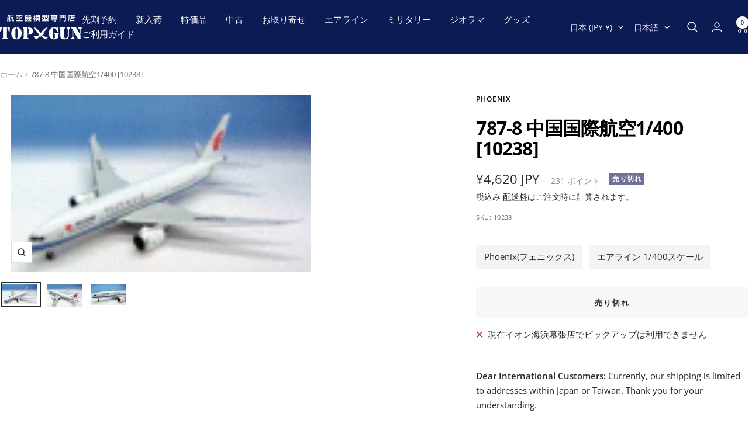

--- FILE ---
content_type: text/html; charset=utf-8
request_url: https://top-gun.jp/products/id2005
body_size: 48002
content:
<!doctype html><html class="no-js" lang="ja" dir="ltr">
  <head>
    <meta charset="utf-8">
    <meta name="viewport" content="width=device-width, initial-scale=1.0, height=device-height, minimum-scale=1.0, maximum-scale=1.0">
    <meta name="theme-color" content="#0c1b54">

    <title>Phoenix 787-8 中国国際航空1/400 [10238]</title><link rel="canonical" href="https://top-gun.jp/products/id2005"><link rel="shortcut icon" href="//top-gun.jp/cdn/shop/files/topgun-1.jpg?v=1680058831&width=96" type="image/png"><link rel="preconnect" href="https://cdn.shopify.com">
    <link rel="dns-prefetch" href="https://productreviews.shopifycdn.com">
    <link rel="dns-prefetch" href="https://www.google-analytics.com"><link rel="preconnect" href="https://fonts.shopifycdn.com" crossorigin><link rel="preload" as="style" href="//top-gun.jp/cdn/shop/t/6/assets/theme.css?v=126422056615104865181749702793">
    <link rel="preload" as="script" href="//top-gun.jp/cdn/shop/t/6/assets/vendor.js?v=32643890569905814191744705652">
    <link rel="preload" as="script" href="//top-gun.jp/cdn/shop/t/6/assets/theme.js?v=108561701893297286041744705652"><link rel="preload" as="fetch" href="/products/id2005.js" crossorigin><link rel="preload" as="script" href="//top-gun.jp/cdn/shop/t/6/assets/flickity.js?v=176646718982628074891744705652"><meta property="og:type" content="product">
  <meta property="og:title" content="787-8 中国国際航空1/400 [10238]">
  <meta property="product:price:amount" content="4,620">
  <meta property="product:price:currency" content="JPY">
  <meta property="product:availability" content="out of stock"><meta property="og:image" content="http://top-gun.jp/cdn/shop/products/10238.gif?v=1669124369&width=1024">
  <meta property="og:image:secure_url" content="https://top-gun.jp/cdn/shop/products/10238.gif?v=1669124369&width=1024">
  <meta property="og:image:width" content="120">
  <meta property="og:image:height" content="71"><meta property="og:url" content="https://top-gun.jp/products/id2005">
<meta property="og:site_name" content="航空機模型専門店TOPGUN"><meta name="twitter:card" content="summary"><meta name="twitter:title" content="787-8 中国国際航空1/400 [10238]">
  <meta name="twitter:description" content=""><meta name="twitter:image" content="https://top-gun.jp/cdn/shop/products/10238.gif?v=1669124369&width=1200">
  <meta name="twitter:image:alt" content="">
    <script type="application/ld+json">{"@context":"http:\/\/schema.org\/","@id":"\/products\/id2005#product","@type":"Product","brand":{"@type":"Brand","name":"Phoenix"},"category":"おもちゃ・ゲーム","description":"","gtin":"890006102385","image":"https:\/\/top-gun.jp\/cdn\/shop\/products\/10238.gif?v=1669124369\u0026width=1920","name":"787-8 中国国際航空1\/400 [10238]","offers":{"@id":"\/products\/id2005?variant=43499817763031#offer","@type":"Offer","availability":"http:\/\/schema.org\/OutOfStock","price":"4620","priceCurrency":"JPY","url":"https:\/\/top-gun.jp\/products\/id2005?variant=43499817763031"},"sku":"10238","url":"https:\/\/top-gun.jp\/products\/id2005"}</script><script type="application/ld+json">
  {
    "@context": "https://schema.org",
    "@type": "BreadcrumbList",
    "itemListElement": [{
        "@type": "ListItem",
        "position": 1,
        "name": "ホーム",
        "item": "https://top-gun.jp"
      },{
            "@type": "ListItem",
            "position": 2,
            "name": "787-8 中国国際航空1\/400 [10238]",
            "item": "https://top-gun.jp/products/id2005"
          }]
  }
</script>
    <link rel="preload" href="//top-gun.jp/cdn/fonts/open_sans/opensans_n7.a9393be1574ea8606c68f4441806b2711d0d13e4.woff2" as="font" type="font/woff2" crossorigin><link rel="preload" href="//top-gun.jp/cdn/fonts/open_sans/opensans_n4.c32e4d4eca5273f6d4ee95ddf54b5bbb75fc9b61.woff2" as="font" type="font/woff2" crossorigin><style>
  /* Typography (heading) */
  @font-face {
  font-family: "Open Sans";
  font-weight: 700;
  font-style: normal;
  font-display: swap;
  src: url("//top-gun.jp/cdn/fonts/open_sans/opensans_n7.a9393be1574ea8606c68f4441806b2711d0d13e4.woff2") format("woff2"),
       url("//top-gun.jp/cdn/fonts/open_sans/opensans_n7.7b8af34a6ebf52beb1a4c1d8c73ad6910ec2e553.woff") format("woff");
}

@font-face {
  font-family: "Open Sans";
  font-weight: 700;
  font-style: italic;
  font-display: swap;
  src: url("//top-gun.jp/cdn/fonts/open_sans/opensans_i7.916ced2e2ce15f7fcd95d196601a15e7b89ee9a4.woff2") format("woff2"),
       url("//top-gun.jp/cdn/fonts/open_sans/opensans_i7.99a9cff8c86ea65461de497ade3d515a98f8b32a.woff") format("woff");
}

/* Typography (body) */
  @font-face {
  font-family: "Open Sans";
  font-weight: 400;
  font-style: normal;
  font-display: swap;
  src: url("//top-gun.jp/cdn/fonts/open_sans/opensans_n4.c32e4d4eca5273f6d4ee95ddf54b5bbb75fc9b61.woff2") format("woff2"),
       url("//top-gun.jp/cdn/fonts/open_sans/opensans_n4.5f3406f8d94162b37bfa232b486ac93ee892406d.woff") format("woff");
}

@font-face {
  font-family: "Open Sans";
  font-weight: 400;
  font-style: italic;
  font-display: swap;
  src: url("//top-gun.jp/cdn/fonts/open_sans/opensans_i4.6f1d45f7a46916cc95c694aab32ecbf7509cbf33.woff2") format("woff2"),
       url("//top-gun.jp/cdn/fonts/open_sans/opensans_i4.4efaa52d5a57aa9a57c1556cc2b7465d18839daa.woff") format("woff");
}

@font-face {
  font-family: "Open Sans";
  font-weight: 600;
  font-style: normal;
  font-display: swap;
  src: url("//top-gun.jp/cdn/fonts/open_sans/opensans_n6.15aeff3c913c3fe570c19cdfeed14ce10d09fb08.woff2") format("woff2"),
       url("//top-gun.jp/cdn/fonts/open_sans/opensans_n6.14bef14c75f8837a87f70ce22013cb146ee3e9f3.woff") format("woff");
}

@font-face {
  font-family: "Open Sans";
  font-weight: 600;
  font-style: italic;
  font-display: swap;
  src: url("//top-gun.jp/cdn/fonts/open_sans/opensans_i6.828bbc1b99433eacd7d50c9f0c1bfe16f27b89a3.woff2") format("woff2"),
       url("//top-gun.jp/cdn/fonts/open_sans/opensans_i6.a79e1402e2bbd56b8069014f43ff9c422c30d057.woff") format("woff");
}

:root {--heading-color: 0, 0, 0;
    --text-color: 40, 40, 40;
    --background: 255, 255, 255;
    --secondary-background: 247, 247, 247;
    --border-color: 223, 223, 223;
    --border-color-darker: 169, 169, 169;
    --success-color: 112, 138, 125;
    --success-background: 226, 232, 229;
    --error-color: 210, 84, 90;
    --error-background: 252, 243, 243;
    --primary-button-background: 12, 27, 84;
    --primary-button-text-color: 255, 255, 255;
    --secondary-button-background: 247, 247, 247;
    --secondary-button-text-color: 12, 27, 84;
    --product-star-rating: 255, 164, 28;
    --product-on-sale-accent: 210, 84, 90;
    --product-sold-out-accent: 111, 113, 155;
    --product-custom-label-background: 96, 96, 96;
    --product-custom-label-text-color: 255, 255, 255;
    --product-custom-label-2-background: 243, 255, 52;
    --product-custom-label-2-text-color: 0, 0, 0;
    --product-low-stock-text-color: 210, 84, 90;
    --product-in-stock-text-color: 46, 158, 123;
    --loading-bar-background: 40, 40, 40;

    /* We duplicate some "base" colors as root colors, which is useful to use on drawer elements or popover without. Those should not be overridden to avoid issues */
    --root-heading-color: 0, 0, 0;
    --root-text-color: 40, 40, 40;
    --root-background: 255, 255, 255;
    --root-border-color: 223, 223, 223;
    --root-primary-button-background: 12, 27, 84;
    --root-primary-button-text-color: 255, 255, 255;

    --base-font-size: 15px;
    --heading-font-family: "Open Sans", sans-serif;
    --heading-font-weight: 700;
    --heading-font-style: normal;
    --heading-text-transform: normal;
    --text-font-family: "Open Sans", sans-serif;
    --text-font-weight: 400;
    --text-font-style: normal;
    --text-font-bold-weight: 600;

    /* Typography (font size) */
    --heading-xxsmall-font-size: 10px;
    --heading-xsmall-font-size: 10px;
    --heading-small-font-size: 11px;
    --heading-large-font-size: 32px;
    --heading-h1-font-size: 32px;
    --heading-h2-font-size: 28px;
    --heading-h3-font-size: 26px;
    --heading-h4-font-size: 22px;
    --heading-h5-font-size: 18px;
    --heading-h6-font-size: 16px;

    /* Control the look and feel of the theme by changing radius of various elements */
    --button-border-radius: 0px;
    --block-border-radius: 0px;
    --block-border-radius-reduced: 0px;
    --color-swatch-border-radius: 0px;

    /* Button size */
    --button-height: 48px;
    --button-small-height: 40px;

    /* Form related */
    --form-input-field-height: 48px;
    --form-input-gap: 16px;
    --form-submit-margin: 24px;

    /* Product listing related variables */
    --product-list-block-spacing: 32px;

    /* Video related */
    --play-button-background: 255, 255, 255;
    --play-button-arrow: 40, 40, 40;

    /* RTL support */
    --transform-logical-flip: 1;
    --transform-origin-start: left;
    --transform-origin-end: right;

    /* Other */
    --zoom-cursor-svg-url: url(//top-gun.jp/cdn/shop/t/6/assets/zoom-cursor.svg?v=69397450224256794581744705652);
    --arrow-right-svg-url: url(//top-gun.jp/cdn/shop/t/6/assets/arrow-right.svg?v=67433425717981915691744705652);
    --arrow-left-svg-url: url(//top-gun.jp/cdn/shop/t/6/assets/arrow-left.svg?v=130031681153462646961744705652);

    /* Some useful variables that we can reuse in our CSS. Some explanation are needed for some of them:
       - container-max-width-minus-gutters: represents the container max width without the edge gutters
       - container-outer-width: considering the screen width, represent all the space outside the container
       - container-outer-margin: same as container-outer-width but get set to 0 inside a container
       - container-inner-width: the effective space inside the container (minus gutters)
       - grid-column-width: represents the width of a single column of the grid
       - vertical-breather: this is a variable that defines the global "spacing" between sections, and inside the section
                            to create some "breath" and minimum spacing
     */
    --container-max-width: 1600px;
    --container-gutter: 24px;
    --container-max-width-minus-gutters: calc(var(--container-max-width) - (var(--container-gutter)) * 2);
    --container-outer-width: max(calc((100vw - var(--container-max-width-minus-gutters)) / 2), var(--container-gutter));
    --container-outer-margin: var(--container-outer-width);
    --container-inner-width: calc(100vw - var(--container-outer-width) * 2);

    --grid-column-count: 10;
    --grid-gap: 24px;
    --grid-column-width: calc((100vw - var(--container-outer-width) * 2 - var(--grid-gap) * (var(--grid-column-count) - 1)) / var(--grid-column-count));

    --vertical-breather: 28px;
    --vertical-breather-tight: 28px;

    /* Shopify related variables */
    --payment-terms-background-color: #ffffff;
  }

  @media screen and (min-width: 741px) {
    :root {
      --container-gutter: 40px;
      --grid-column-count: 20;
      --vertical-breather: 40px;
      --vertical-breather-tight: 40px;

      /* Typography (font size) */
      --heading-xsmall-font-size: 11px;
      --heading-small-font-size: 12px;
      --heading-large-font-size: 48px;
      --heading-h1-font-size: 48px;
      --heading-h2-font-size: 36px;
      --heading-h3-font-size: 30px;
      --heading-h4-font-size: 22px;
      --heading-h5-font-size: 18px;
      --heading-h6-font-size: 16px;

      /* Form related */
      --form-input-field-height: 52px;
      --form-submit-margin: 32px;

      /* Button size */
      --button-height: 52px;
      --button-small-height: 44px;
    }
  }

  @media screen and (min-width: 1200px) {
    :root {
      --vertical-breather: 48px;
      --vertical-breather-tight: 48px;
      --product-list-block-spacing: 48px;

      /* Typography */
      --heading-large-font-size: 58px;
      --heading-h1-font-size: 50px;
      --heading-h2-font-size: 44px;
      --heading-h3-font-size: 32px;
      --heading-h4-font-size: 26px;
      --heading-h5-font-size: 22px;
      --heading-h6-font-size: 16px;
    }
  }

  @media screen and (min-width: 1600px) {
    :root {
      --vertical-breather: 48px;
      --vertical-breather-tight: 48px;
    }
  }
</style>
    <script>
  // This allows to expose several variables to the global scope, to be used in scripts
  window.themeVariables = {
    settings: {
      direction: "ltr",
      pageType: "product",
      cartCount: 0,
      moneyFormat: "¥{{amount_no_decimals}}",
      moneyWithCurrencyFormat: "¥{{amount_no_decimals}} JPY",
      showVendor: true,
      discountMode: "percentage",
      currencyCodeEnabled: true,
      cartType: "page",
      cartCurrency: "JPY",
      mobileZoomFactor: 2.5
    },

    routes: {
      host: "top-gun.jp",
      rootUrl: "\/",
      rootUrlWithoutSlash: '',
      cartUrl: "\/cart",
      cartAddUrl: "\/cart\/add",
      cartChangeUrl: "\/cart\/change",
      searchUrl: "\/search",
      predictiveSearchUrl: "\/search\/suggest",
      productRecommendationsUrl: "\/recommendations\/products"
    },

    strings: {
      accessibilityDelete: "削除",
      accessibilityClose: "閉じる",
      collectionSoldOut: "売り切れ",
      collectionDiscount: "@savings@OFF",
      productSalePrice: "セール価格",
      productRegularPrice: "通常価格",
      productFormUnavailable: "選択不可能",
      productFormSoldOut: "売り切れ",
      productFormPreOrder: "先行予約",
      productFormAddToCart: "カートに追加する",
      searchNoResults: "結果は見つかりませんでした",
      searchNewSearch: "新規検索",
      searchProducts: "製品",
      searchArticles: "ジャーナル",
      searchPages: "ページ",
      searchCollections: "コレクション一覧",
      cartViewCart: "カートを見る",
      cartItemAdded: "アイテムがカートに追加されました！",
      cartItemAddedShort: "カートに追加されました！",
      cartAddOrderNote: "注文メモの追加",
      cartEditOrderNote: "注文メモを編集する",
      shippingEstimatorNoResults: "申し訳ありませんが、お客様のご住所への発送は現在行っておりません",
      shippingEstimatorOneResult: "お客様のご住所には1つの配送料金が適用されます:",
      shippingEstimatorMultipleResults: "お客様のご住所に合わせて、複数の配送料金が選択できます:",
      shippingEstimatorError: "配送料金の取得中に1つ以上のエラーが発生しました:"
    },

    libs: {
      flickity: "\/\/top-gun.jp\/cdn\/shop\/t\/6\/assets\/flickity.js?v=176646718982628074891744705652",
      photoswipe: "\/\/top-gun.jp\/cdn\/shop\/t\/6\/assets\/photoswipe.js?v=132268647426145925301744705652",
      qrCode: "\/\/top-gun.jp\/cdn\/shopifycloud\/storefront\/assets\/themes_support\/vendor\/qrcode-3f2b403b.js"
    },

    breakpoints: {
      phone: 'screen and (max-width: 740px)',
      tablet: 'screen and (min-width: 741px) and (max-width: 999px)',
      tabletAndUp: 'screen and (min-width: 741px)',
      pocket: 'screen and (max-width: 999px)',
      lap: 'screen and (min-width: 1000px) and (max-width: 1199px)',
      lapAndUp: 'screen and (min-width: 1000px)',
      desktop: 'screen and (min-width: 1200px)',
      wide: 'screen and (min-width: 1400px)'
    }
  };

  window.addEventListener('pageshow', async () => {
    const cartContent = await (await fetch(`${window.themeVariables.routes.cartUrl}.js`, {cache: 'reload'})).json();
    document.documentElement.dispatchEvent(new CustomEvent('cart:refresh', {detail: {cart: cartContent}}));
  });

  if ('noModule' in HTMLScriptElement.prototype) {
    // Old browsers (like IE) that does not support module will be considered as if not executing JS at all
    document.documentElement.className = document.documentElement.className.replace('no-js', 'js');

    requestAnimationFrame(() => {
      const viewportHeight = (window.visualViewport ? window.visualViewport.height : document.documentElement.clientHeight);
      document.documentElement.style.setProperty('--window-height',viewportHeight + 'px');
    });
  }// We save the product ID in local storage to be eventually used for recently viewed section
    try {
      const items = JSON.parse(localStorage.getItem('theme:recently-viewed-products') || '[]');

      // We check if the current product already exists, and if it does not, we add it at the start
      if (!items.includes(7852016632023)) {
        items.unshift(7852016632023);
      }

      localStorage.setItem('theme:recently-viewed-products', JSON.stringify(items.slice(0, 20)));
    } catch (e) {
      // Safari in private mode does not allow setting item, we silently fail
    }</script>

    <link rel="stylesheet" href="//top-gun.jp/cdn/shop/t/6/assets/theme.css?v=126422056615104865181749702793">

    <script src="//top-gun.jp/cdn/shop/t/6/assets/vendor.js?v=32643890569905814191744705652" defer></script>
    <script src="//top-gun.jp/cdn/shop/t/6/assets/theme.js?v=108561701893297286041744705652" defer></script>
    <script src="//top-gun.jp/cdn/shop/t/6/assets/custom.js?v=167639537848865775061744705652" defer></script>

    <script>window.performance && window.performance.mark && window.performance.mark('shopify.content_for_header.start');</script><meta name="google-site-verification" content="9BnqQts8Ej_QXq5FiApQNYzYMNqlvSCTM166VcMyqxE">
<meta name="facebook-domain-verification" content="lr5ug4vf9z128r5i95m50qep786gl9">
<meta id="shopify-digital-wallet" name="shopify-digital-wallet" content="/66538635479/digital_wallets/dialog">
<meta name="shopify-checkout-api-token" content="7429d3bb963aa640a6b3ad383331b752">
<meta id="in-context-paypal-metadata" data-shop-id="66538635479" data-venmo-supported="false" data-environment="production" data-locale="ja_JP" data-paypal-v4="true" data-currency="JPY">
<link rel="alternate" hreflang="x-default" href="https://top-gun.jp/products/id2005">
<link rel="alternate" hreflang="ja" href="https://top-gun.jp/products/id2005">
<link rel="alternate" hreflang="en" href="https://top-gun.jp/en/products/id2005">
<link rel="alternate" hreflang="zh-Hant" href="https://top-gun.jp/zh/products/id2005">
<link rel="alternate" hreflang="zh-Hant-JP" href="https://top-gun.jp/zh/products/id2005">
<link rel="alternate" hreflang="zh-Hant-TW" href="https://top-gun.jp/zh/products/id2005">
<link rel="alternate" type="application/json+oembed" href="https://top-gun.jp/products/id2005.oembed">
<script async="async" src="/checkouts/internal/preloads.js?locale=ja-JP"></script>
<link rel="preconnect" href="https://shop.app" crossorigin="anonymous">
<script async="async" src="https://shop.app/checkouts/internal/preloads.js?locale=ja-JP&shop_id=66538635479" crossorigin="anonymous"></script>
<script id="apple-pay-shop-capabilities" type="application/json">{"shopId":66538635479,"countryCode":"JP","currencyCode":"JPY","merchantCapabilities":["supports3DS"],"merchantId":"gid:\/\/shopify\/Shop\/66538635479","merchantName":"航空機模型専門店TOPGUN","requiredBillingContactFields":["postalAddress","email","phone"],"requiredShippingContactFields":["postalAddress","email","phone"],"shippingType":"shipping","supportedNetworks":["visa","masterCard","amex","jcb","discover"],"total":{"type":"pending","label":"航空機模型専門店TOPGUN","amount":"1.00"},"shopifyPaymentsEnabled":true,"supportsSubscriptions":true}</script>
<script id="shopify-features" type="application/json">{"accessToken":"7429d3bb963aa640a6b3ad383331b752","betas":["rich-media-storefront-analytics"],"domain":"top-gun.jp","predictiveSearch":false,"shopId":66538635479,"locale":"ja"}</script>
<script>var Shopify = Shopify || {};
Shopify.shop = "topgun2.myshopify.com";
Shopify.locale = "ja";
Shopify.currency = {"active":"JPY","rate":"1.0"};
Shopify.country = "JP";
Shopify.theme = {"name":"Focal (Latest) easyPoints v2.13.9, Taiwan","id":150602645719,"schema_name":"Focal","schema_version":"12.4.0","theme_store_id":714,"role":"main"};
Shopify.theme.handle = "null";
Shopify.theme.style = {"id":null,"handle":null};
Shopify.cdnHost = "top-gun.jp/cdn";
Shopify.routes = Shopify.routes || {};
Shopify.routes.root = "/";</script>
<script type="module">!function(o){(o.Shopify=o.Shopify||{}).modules=!0}(window);</script>
<script>!function(o){function n(){var o=[];function n(){o.push(Array.prototype.slice.apply(arguments))}return n.q=o,n}var t=o.Shopify=o.Shopify||{};t.loadFeatures=n(),t.autoloadFeatures=n()}(window);</script>
<script>
  window.ShopifyPay = window.ShopifyPay || {};
  window.ShopifyPay.apiHost = "shop.app\/pay";
  window.ShopifyPay.redirectState = null;
</script>
<script id="shop-js-analytics" type="application/json">{"pageType":"product"}</script>
<script defer="defer" async type="module" src="//top-gun.jp/cdn/shopifycloud/shop-js/modules/v2/client.init-shop-cart-sync_CHE6QNUr.ja.esm.js"></script>
<script defer="defer" async type="module" src="//top-gun.jp/cdn/shopifycloud/shop-js/modules/v2/chunk.common_D98kRh4-.esm.js"></script>
<script defer="defer" async type="module" src="//top-gun.jp/cdn/shopifycloud/shop-js/modules/v2/chunk.modal_BNwoMci-.esm.js"></script>
<script type="module">
  await import("//top-gun.jp/cdn/shopifycloud/shop-js/modules/v2/client.init-shop-cart-sync_CHE6QNUr.ja.esm.js");
await import("//top-gun.jp/cdn/shopifycloud/shop-js/modules/v2/chunk.common_D98kRh4-.esm.js");
await import("//top-gun.jp/cdn/shopifycloud/shop-js/modules/v2/chunk.modal_BNwoMci-.esm.js");

  window.Shopify.SignInWithShop?.initShopCartSync?.({"fedCMEnabled":true,"windoidEnabled":true});

</script>
<script>
  window.Shopify = window.Shopify || {};
  if (!window.Shopify.featureAssets) window.Shopify.featureAssets = {};
  window.Shopify.featureAssets['shop-js'] = {"shop-cart-sync":["modules/v2/client.shop-cart-sync_Fn6E0AvD.ja.esm.js","modules/v2/chunk.common_D98kRh4-.esm.js","modules/v2/chunk.modal_BNwoMci-.esm.js"],"init-fed-cm":["modules/v2/client.init-fed-cm_sYFpctDP.ja.esm.js","modules/v2/chunk.common_D98kRh4-.esm.js","modules/v2/chunk.modal_BNwoMci-.esm.js"],"shop-toast-manager":["modules/v2/client.shop-toast-manager_Cm6TtnXd.ja.esm.js","modules/v2/chunk.common_D98kRh4-.esm.js","modules/v2/chunk.modal_BNwoMci-.esm.js"],"init-shop-cart-sync":["modules/v2/client.init-shop-cart-sync_CHE6QNUr.ja.esm.js","modules/v2/chunk.common_D98kRh4-.esm.js","modules/v2/chunk.modal_BNwoMci-.esm.js"],"shop-button":["modules/v2/client.shop-button_CZ95wHjv.ja.esm.js","modules/v2/chunk.common_D98kRh4-.esm.js","modules/v2/chunk.modal_BNwoMci-.esm.js"],"init-windoid":["modules/v2/client.init-windoid_BTB72QS9.ja.esm.js","modules/v2/chunk.common_D98kRh4-.esm.js","modules/v2/chunk.modal_BNwoMci-.esm.js"],"shop-cash-offers":["modules/v2/client.shop-cash-offers_BFHBnhKY.ja.esm.js","modules/v2/chunk.common_D98kRh4-.esm.js","modules/v2/chunk.modal_BNwoMci-.esm.js"],"pay-button":["modules/v2/client.pay-button_DTH50Rzq.ja.esm.js","modules/v2/chunk.common_D98kRh4-.esm.js","modules/v2/chunk.modal_BNwoMci-.esm.js"],"init-customer-accounts":["modules/v2/client.init-customer-accounts_BUGn0cIS.ja.esm.js","modules/v2/client.shop-login-button_B-yi3nMN.ja.esm.js","modules/v2/chunk.common_D98kRh4-.esm.js","modules/v2/chunk.modal_BNwoMci-.esm.js"],"avatar":["modules/v2/client.avatar_BTnouDA3.ja.esm.js"],"checkout-modal":["modules/v2/client.checkout-modal_B9SXRRFG.ja.esm.js","modules/v2/chunk.common_D98kRh4-.esm.js","modules/v2/chunk.modal_BNwoMci-.esm.js"],"init-shop-for-new-customer-accounts":["modules/v2/client.init-shop-for-new-customer-accounts_CoX20XDP.ja.esm.js","modules/v2/client.shop-login-button_B-yi3nMN.ja.esm.js","modules/v2/chunk.common_D98kRh4-.esm.js","modules/v2/chunk.modal_BNwoMci-.esm.js"],"init-customer-accounts-sign-up":["modules/v2/client.init-customer-accounts-sign-up_CSeMJfz-.ja.esm.js","modules/v2/client.shop-login-button_B-yi3nMN.ja.esm.js","modules/v2/chunk.common_D98kRh4-.esm.js","modules/v2/chunk.modal_BNwoMci-.esm.js"],"init-shop-email-lookup-coordinator":["modules/v2/client.init-shop-email-lookup-coordinator_DazyVOqY.ja.esm.js","modules/v2/chunk.common_D98kRh4-.esm.js","modules/v2/chunk.modal_BNwoMci-.esm.js"],"shop-follow-button":["modules/v2/client.shop-follow-button_DjSWKMco.ja.esm.js","modules/v2/chunk.common_D98kRh4-.esm.js","modules/v2/chunk.modal_BNwoMci-.esm.js"],"shop-login-button":["modules/v2/client.shop-login-button_B-yi3nMN.ja.esm.js","modules/v2/chunk.common_D98kRh4-.esm.js","modules/v2/chunk.modal_BNwoMci-.esm.js"],"shop-login":["modules/v2/client.shop-login_BdZnYXk6.ja.esm.js","modules/v2/chunk.common_D98kRh4-.esm.js","modules/v2/chunk.modal_BNwoMci-.esm.js"],"lead-capture":["modules/v2/client.lead-capture_emq1eXKF.ja.esm.js","modules/v2/chunk.common_D98kRh4-.esm.js","modules/v2/chunk.modal_BNwoMci-.esm.js"],"payment-terms":["modules/v2/client.payment-terms_CeWs54sX.ja.esm.js","modules/v2/chunk.common_D98kRh4-.esm.js","modules/v2/chunk.modal_BNwoMci-.esm.js"]};
</script>
<script>(function() {
  var isLoaded = false;
  function asyncLoad() {
    if (isLoaded) return;
    isLoaded = true;
    var urls = ["https:\/\/preproduct.onrender.com\/preproduct-embed.js?v=2.0\u0026shop=topgun2.myshopify.com","https:\/\/documents-app.mixlogue.jp\/scripts\/ue87f9sf8e7rd.min.js?shop=topgun2.myshopify.com","https:\/\/documents-app.mixlogue.jp\/scripts\/delivery.js?shop=topgun2.myshopify.com"];
    for (var i = 0; i < urls.length; i++) {
      var s = document.createElement('script');
      s.type = 'text/javascript';
      s.async = true;
      s.src = urls[i];
      var x = document.getElementsByTagName('script')[0];
      x.parentNode.insertBefore(s, x);
    }
  };
  if(window.attachEvent) {
    window.attachEvent('onload', asyncLoad);
  } else {
    window.addEventListener('load', asyncLoad, false);
  }
})();</script>
<script id="__st">var __st={"a":66538635479,"offset":32400,"reqid":"4f9a98bf-1af4-4519-aa25-b7172753f152-1769556080","pageurl":"top-gun.jp\/products\/id2005","u":"061b16f3df62","p":"product","rtyp":"product","rid":7852016632023};</script>
<script>window.ShopifyPaypalV4VisibilityTracking = true;</script>
<script id="captcha-bootstrap">!function(){'use strict';const t='contact',e='account',n='new_comment',o=[[t,t],['blogs',n],['comments',n],[t,'customer']],c=[[e,'customer_login'],[e,'guest_login'],[e,'recover_customer_password'],[e,'create_customer']],r=t=>t.map((([t,e])=>`form[action*='/${t}']:not([data-nocaptcha='true']) input[name='form_type'][value='${e}']`)).join(','),a=t=>()=>t?[...document.querySelectorAll(t)].map((t=>t.form)):[];function s(){const t=[...o],e=r(t);return a(e)}const i='password',u='form_key',d=['recaptcha-v3-token','g-recaptcha-response','h-captcha-response',i],f=()=>{try{return window.sessionStorage}catch{return}},m='__shopify_v',_=t=>t.elements[u];function p(t,e,n=!1){try{const o=window.sessionStorage,c=JSON.parse(o.getItem(e)),{data:r}=function(t){const{data:e,action:n}=t;return t[m]||n?{data:e,action:n}:{data:t,action:n}}(c);for(const[e,n]of Object.entries(r))t.elements[e]&&(t.elements[e].value=n);n&&o.removeItem(e)}catch(o){console.error('form repopulation failed',{error:o})}}const l='form_type',E='cptcha';function T(t){t.dataset[E]=!0}const w=window,h=w.document,L='Shopify',v='ce_forms',y='captcha';let A=!1;((t,e)=>{const n=(g='f06e6c50-85a8-45c8-87d0-21a2b65856fe',I='https://cdn.shopify.com/shopifycloud/storefront-forms-hcaptcha/ce_storefront_forms_captcha_hcaptcha.v1.5.2.iife.js',D={infoText:'hCaptchaによる保護',privacyText:'プライバシー',termsText:'利用規約'},(t,e,n)=>{const o=w[L][v],c=o.bindForm;if(c)return c(t,g,e,D).then(n);var r;o.q.push([[t,g,e,D],n]),r=I,A||(h.body.append(Object.assign(h.createElement('script'),{id:'captcha-provider',async:!0,src:r})),A=!0)});var g,I,D;w[L]=w[L]||{},w[L][v]=w[L][v]||{},w[L][v].q=[],w[L][y]=w[L][y]||{},w[L][y].protect=function(t,e){n(t,void 0,e),T(t)},Object.freeze(w[L][y]),function(t,e,n,w,h,L){const[v,y,A,g]=function(t,e,n){const i=e?o:[],u=t?c:[],d=[...i,...u],f=r(d),m=r(i),_=r(d.filter((([t,e])=>n.includes(e))));return[a(f),a(m),a(_),s()]}(w,h,L),I=t=>{const e=t.target;return e instanceof HTMLFormElement?e:e&&e.form},D=t=>v().includes(t);t.addEventListener('submit',(t=>{const e=I(t);if(!e)return;const n=D(e)&&!e.dataset.hcaptchaBound&&!e.dataset.recaptchaBound,o=_(e),c=g().includes(e)&&(!o||!o.value);(n||c)&&t.preventDefault(),c&&!n&&(function(t){try{if(!f())return;!function(t){const e=f();if(!e)return;const n=_(t);if(!n)return;const o=n.value;o&&e.removeItem(o)}(t);const e=Array.from(Array(32),(()=>Math.random().toString(36)[2])).join('');!function(t,e){_(t)||t.append(Object.assign(document.createElement('input'),{type:'hidden',name:u})),t.elements[u].value=e}(t,e),function(t,e){const n=f();if(!n)return;const o=[...t.querySelectorAll(`input[type='${i}']`)].map((({name:t})=>t)),c=[...d,...o],r={};for(const[a,s]of new FormData(t).entries())c.includes(a)||(r[a]=s);n.setItem(e,JSON.stringify({[m]:1,action:t.action,data:r}))}(t,e)}catch(e){console.error('failed to persist form',e)}}(e),e.submit())}));const S=(t,e)=>{t&&!t.dataset[E]&&(n(t,e.some((e=>e===t))),T(t))};for(const o of['focusin','change'])t.addEventListener(o,(t=>{const e=I(t);D(e)&&S(e,y())}));const B=e.get('form_key'),M=e.get(l),P=B&&M;t.addEventListener('DOMContentLoaded',(()=>{const t=y();if(P)for(const e of t)e.elements[l].value===M&&p(e,B);[...new Set([...A(),...v().filter((t=>'true'===t.dataset.shopifyCaptcha))])].forEach((e=>S(e,t)))}))}(h,new URLSearchParams(w.location.search),n,t,e,['guest_login'])})(!1,!0)}();</script>
<script integrity="sha256-4kQ18oKyAcykRKYeNunJcIwy7WH5gtpwJnB7kiuLZ1E=" data-source-attribution="shopify.loadfeatures" defer="defer" src="//top-gun.jp/cdn/shopifycloud/storefront/assets/storefront/load_feature-a0a9edcb.js" crossorigin="anonymous"></script>
<script crossorigin="anonymous" defer="defer" src="//top-gun.jp/cdn/shopifycloud/storefront/assets/shopify_pay/storefront-65b4c6d7.js?v=20250812"></script>
<script data-source-attribution="shopify.dynamic_checkout.dynamic.init">var Shopify=Shopify||{};Shopify.PaymentButton=Shopify.PaymentButton||{isStorefrontPortableWallets:!0,init:function(){window.Shopify.PaymentButton.init=function(){};var t=document.createElement("script");t.src="https://top-gun.jp/cdn/shopifycloud/portable-wallets/latest/portable-wallets.ja.js",t.type="module",document.head.appendChild(t)}};
</script>
<script data-source-attribution="shopify.dynamic_checkout.buyer_consent">
  function portableWalletsHideBuyerConsent(e){var t=document.getElementById("shopify-buyer-consent"),n=document.getElementById("shopify-subscription-policy-button");t&&n&&(t.classList.add("hidden"),t.setAttribute("aria-hidden","true"),n.removeEventListener("click",e))}function portableWalletsShowBuyerConsent(e){var t=document.getElementById("shopify-buyer-consent"),n=document.getElementById("shopify-subscription-policy-button");t&&n&&(t.classList.remove("hidden"),t.removeAttribute("aria-hidden"),n.addEventListener("click",e))}window.Shopify?.PaymentButton&&(window.Shopify.PaymentButton.hideBuyerConsent=portableWalletsHideBuyerConsent,window.Shopify.PaymentButton.showBuyerConsent=portableWalletsShowBuyerConsent);
</script>
<script data-source-attribution="shopify.dynamic_checkout.cart.bootstrap">document.addEventListener("DOMContentLoaded",(function(){function t(){return document.querySelector("shopify-accelerated-checkout-cart, shopify-accelerated-checkout")}if(t())Shopify.PaymentButton.init();else{new MutationObserver((function(e,n){t()&&(Shopify.PaymentButton.init(),n.disconnect())})).observe(document.body,{childList:!0,subtree:!0})}}));
</script>
<link id="shopify-accelerated-checkout-styles" rel="stylesheet" media="screen" href="https://top-gun.jp/cdn/shopifycloud/portable-wallets/latest/accelerated-checkout-backwards-compat.css" crossorigin="anonymous">
<style id="shopify-accelerated-checkout-cart">
        #shopify-buyer-consent {
  margin-top: 1em;
  display: inline-block;
  width: 100%;
}

#shopify-buyer-consent.hidden {
  display: none;
}

#shopify-subscription-policy-button {
  background: none;
  border: none;
  padding: 0;
  text-decoration: underline;
  font-size: inherit;
  cursor: pointer;
}

#shopify-subscription-policy-button::before {
  box-shadow: none;
}

      </style>

<script>window.performance && window.performance.mark && window.performance.mark('shopify.content_for_header.end');</script>
<script>
  var shopEpMetafield = {"point_campaign":false,"updated_at":"2026-01-27T23:20:29.418001Z","stealth_mode":false,"currency_value":20,"live":true,"point_value":1,"tier_rules":{"3010d3f2-cf8f-11ed-bb4c-0a0a05dfe590":{"name":"Default","currency_value":20,"point_value":1,"percentage":5.0,"currency_spent_requirement":0,"free_shipping":false}},"include_tax":true,"percentage":5.0,"point_rules":{"3010d3f2-cf8f-11ed-bb4c-0a0a05dfe590":{"currency_value":20,"point_value":1,"percentage":5.0,"free_shipping":false}},"reward_currency_value":1,"reward_point_value":1,"reward_rules":{},"shipping_codes":[]};

  if (shopEpMetafield) {
    var easyPointsSession = sessionStorage.getItem("easyPoints");
    easyPointsSession = easyPointsSession ? JSON.parse(easyPointsSession) : {};

    easyPointsSession.widgetHidden = !shopEpMetafield.widget;
    easyPointsSession.shopMetafieldUpdatedAt = shopEpMetafield.updated_at;

    
      var customerEpMetafield = null;
    

    if (customerEpMetafield) {
      easyPointsSession.pointBalance = customerEpMetafield.balance;
      easyPointsSession.expirationDate = customerEpMetafield.expiration_date;

      easyPointsSession.customerPointRulePercentage = parseInt(customerEpMetafield.percentage);
      easyPointsSession.customerPointRulePointValue = parseInt(customerEpMetafield.point_value);
      easyPointsSession.customerPointRuleCurrencyValue = parseInt(customerEpMetafield.currency_value);
      easyPointsSession.tierName = customerEpMetafield.tier;

      if (customerEpMetafield.tier_maintenance_data) {
        easyPointsSession.rankMaintenanceData = customerEpMetafield.tier_maintenance_data.maintenance_data;
        easyPointsSession.rankAdvancementData = customerEpMetafield.tier_maintenance_data.advancement_data;
      }

      if (typeof customerEpMetafield.coupon_value === "number" && customerEpMetafield.coupon_value > 0) {
        easyPointsSession.appliedDiscount = customerEpMetafield.coupon_value;
        easyPointsSession.appliedDiscountCurrency = customerEpMetafield.coupon_currency;
      } else {
        delete easyPointsSession.appliedDiscount;
        delete easyPointsSession.appliedDiscountCurrency;
      }
    } else {
      easyPointsSession.customerPointRulePercentage = parseInt(shopEpMetafield.percentage);
      easyPointsSession.customerPointRulePointValue = parseInt(shopEpMetafield.point_value);
      easyPointsSession.customerPointRuleCurrencyValue = parseInt(shopEpMetafield.currency_value);

      delete easyPointsSession.pointBalance;
      delete easyPointsSession.expirationDate;
      delete easyPointsSession.tierName;
      delete easyPointsSession.rankMaintenanceData;
      delete easyPointsSession.rankAdvancementData;
      delete easyPointsSession.appliedDiscount;
      delete easyPointsSession.appliedDiscountCurrency;
    }

    sessionStorage.setItem("easyPoints", JSON.stringify(easyPointsSession));
  }
</script>

      <link href="//top-gun.jp/cdn/shop/t/6/assets/easy_points.css?v=111603181540343972631744705652" rel="stylesheet" type="text/css" media="all" />
      <script src="//top-gun.jp/cdn/shop/t/6/assets/easy_points.js?v=74897333924782920881744705652" type="text/javascript"></script>
      <link href="//top-gun.jp/cdn/shop/t/6/assets/easy_points_integration.css?v=72790184064729206531744705652" rel="stylesheet" type="text/css" media="all" />
      <script src="//top-gun.jp/cdn/shop/t/6/assets/easy_points_integration.min.js?v=35200997701955866811744705652" type="text/javascript"></script>
<!-- BEGIN app block: shopify://apps/preproduct-next-gen-pre-order/blocks/preproduct_app_embed_block/2762c018-a41c-4de1-8397-e1a2010a74fa -->
<script 
	id="pp-optimized-loading-hide-buttons" 
	
>
	function ppOptimizedLoadingHideButtons() {
		const potentialForms = Array.from(document.querySelectorAll(`[action*="cart/add"], [action="/cart/add"]`));
		let dawnStyleProductForm = potentialForms.find(form => {
			return form.parentElement?.className === `product-form`
		});
		let productForm = potentialForms.find(form => {
			// primary add-to-cart buttons would not be within a header or footer
			return form.closest(`header, footer`) ? false : true;
		});
		let form = dawnStyleProductForm || productForm;

		if (!form) return;
		
		form.parentElement.querySelectorAll(`
			button[type="submit"], 
			button[name="add"], 
			button[class*="add-to-cart"],
			button[id*="add-to-cart"],
			button[id*="addToCart"],
			button[data-add-to-cart],
			button[data-product-id],
			input[type="submit"],
			input[name="add"],
			input[data-add-to-cart],
			div.shopify-payment-button
		`).forEach(button => {
			button.style.display = "none";
		});
	}

	addEventListener(`DOMContentLoaded`, () => {
		let script = document.getElementById(`pp-optimized-loading-hide-buttons`);

		if (window.meta?.page?.pageType === `product` && script.hasAttribute(`data-on-pre-order`)) {
			ppOptimizedLoadingHideButtons();
		}
	});
</script>

<script>
	(function() {
		function ppAsyncLoad() {
			var urls = ["https:\/\/api.preproduct.io\/preproduct-embed.js?shop=top-gun.jp"];
			for (var i = 0; i < urls.length; i++) {
				var s = document.createElement('script');
				s.type = 'text/javascript';
				s.async = true;
				s.src = urls[i];
				var x = document.getElementsByTagName('script')[0];
				x.parentNode.insertBefore(s, x);
			}
		};
		if(window.attachEvent) {
			window.attachEvent('onload', ppAsyncLoad);
		} else {
			window.addEventListener('load', ppAsyncLoad, false);
		}
	})();
</script>




<!-- END app block --><!-- BEGIN app block: shopify://apps/pagefly-page-builder/blocks/app-embed/83e179f7-59a0-4589-8c66-c0dddf959200 -->

<!-- BEGIN app snippet: pagefly-cro-ab-testing-main -->







<script>
  ;(function () {
    const url = new URL(window.location)
    const viewParam = url.searchParams.get('view')
    if (viewParam && viewParam.includes('variant-pf-')) {
      url.searchParams.set('pf_v', viewParam)
      url.searchParams.delete('view')
      window.history.replaceState({}, '', url)
    }
  })()
</script>



<script type='module'>
  
  window.PAGEFLY_CRO = window.PAGEFLY_CRO || {}

  window.PAGEFLY_CRO['data_debug'] = {
    original_template_suffix: "all_products",
    allow_ab_test: false,
    ab_test_start_time: 0,
    ab_test_end_time: 0,
    today_date_time: 1769556080000,
  }
  window.PAGEFLY_CRO['GA4'] = { enabled: false}
</script>

<!-- END app snippet -->








  <script src='https://cdn.shopify.com/extensions/019bf883-1122-7445-9dca-5d60e681c2c8/pagefly-page-builder-216/assets/pagefly-helper.js' defer='defer'></script>

  <script src='https://cdn.shopify.com/extensions/019bf883-1122-7445-9dca-5d60e681c2c8/pagefly-page-builder-216/assets/pagefly-general-helper.js' defer='defer'></script>

  <script src='https://cdn.shopify.com/extensions/019bf883-1122-7445-9dca-5d60e681c2c8/pagefly-page-builder-216/assets/pagefly-snap-slider.js' defer='defer'></script>

  <script src='https://cdn.shopify.com/extensions/019bf883-1122-7445-9dca-5d60e681c2c8/pagefly-page-builder-216/assets/pagefly-slideshow-v3.js' defer='defer'></script>

  <script src='https://cdn.shopify.com/extensions/019bf883-1122-7445-9dca-5d60e681c2c8/pagefly-page-builder-216/assets/pagefly-slideshow-v4.js' defer='defer'></script>

  <script src='https://cdn.shopify.com/extensions/019bf883-1122-7445-9dca-5d60e681c2c8/pagefly-page-builder-216/assets/pagefly-glider.js' defer='defer'></script>

  <script src='https://cdn.shopify.com/extensions/019bf883-1122-7445-9dca-5d60e681c2c8/pagefly-page-builder-216/assets/pagefly-slideshow-v1-v2.js' defer='defer'></script>

  <script src='https://cdn.shopify.com/extensions/019bf883-1122-7445-9dca-5d60e681c2c8/pagefly-page-builder-216/assets/pagefly-product-media.js' defer='defer'></script>

  <script src='https://cdn.shopify.com/extensions/019bf883-1122-7445-9dca-5d60e681c2c8/pagefly-page-builder-216/assets/pagefly-product.js' defer='defer'></script>


<script id='pagefly-helper-data' type='application/json'>
  {
    "page_optimization": {
      "assets_prefetching": false
    },
    "elements_asset_mapper": {
      "Accordion": "https://cdn.shopify.com/extensions/019bf883-1122-7445-9dca-5d60e681c2c8/pagefly-page-builder-216/assets/pagefly-accordion.js",
      "Accordion3": "https://cdn.shopify.com/extensions/019bf883-1122-7445-9dca-5d60e681c2c8/pagefly-page-builder-216/assets/pagefly-accordion3.js",
      "CountDown": "https://cdn.shopify.com/extensions/019bf883-1122-7445-9dca-5d60e681c2c8/pagefly-page-builder-216/assets/pagefly-countdown.js",
      "GMap1": "https://cdn.shopify.com/extensions/019bf883-1122-7445-9dca-5d60e681c2c8/pagefly-page-builder-216/assets/pagefly-gmap.js",
      "GMap2": "https://cdn.shopify.com/extensions/019bf883-1122-7445-9dca-5d60e681c2c8/pagefly-page-builder-216/assets/pagefly-gmap.js",
      "GMapBasicV2": "https://cdn.shopify.com/extensions/019bf883-1122-7445-9dca-5d60e681c2c8/pagefly-page-builder-216/assets/pagefly-gmap.js",
      "GMapAdvancedV2": "https://cdn.shopify.com/extensions/019bf883-1122-7445-9dca-5d60e681c2c8/pagefly-page-builder-216/assets/pagefly-gmap.js",
      "HTML.Video": "https://cdn.shopify.com/extensions/019bf883-1122-7445-9dca-5d60e681c2c8/pagefly-page-builder-216/assets/pagefly-htmlvideo.js",
      "HTML.Video2": "https://cdn.shopify.com/extensions/019bf883-1122-7445-9dca-5d60e681c2c8/pagefly-page-builder-216/assets/pagefly-htmlvideo2.js",
      "HTML.Video3": "https://cdn.shopify.com/extensions/019bf883-1122-7445-9dca-5d60e681c2c8/pagefly-page-builder-216/assets/pagefly-htmlvideo2.js",
      "BackgroundVideo": "https://cdn.shopify.com/extensions/019bf883-1122-7445-9dca-5d60e681c2c8/pagefly-page-builder-216/assets/pagefly-htmlvideo2.js",
      "Instagram": "https://cdn.shopify.com/extensions/019bf883-1122-7445-9dca-5d60e681c2c8/pagefly-page-builder-216/assets/pagefly-instagram.js",
      "Instagram2": "https://cdn.shopify.com/extensions/019bf883-1122-7445-9dca-5d60e681c2c8/pagefly-page-builder-216/assets/pagefly-instagram.js",
      "Insta3": "https://cdn.shopify.com/extensions/019bf883-1122-7445-9dca-5d60e681c2c8/pagefly-page-builder-216/assets/pagefly-instagram3.js",
      "Tabs": "https://cdn.shopify.com/extensions/019bf883-1122-7445-9dca-5d60e681c2c8/pagefly-page-builder-216/assets/pagefly-tab.js",
      "Tabs3": "https://cdn.shopify.com/extensions/019bf883-1122-7445-9dca-5d60e681c2c8/pagefly-page-builder-216/assets/pagefly-tab3.js",
      "ProductBox": "https://cdn.shopify.com/extensions/019bf883-1122-7445-9dca-5d60e681c2c8/pagefly-page-builder-216/assets/pagefly-cart.js",
      "FBPageBox2": "https://cdn.shopify.com/extensions/019bf883-1122-7445-9dca-5d60e681c2c8/pagefly-page-builder-216/assets/pagefly-facebook.js",
      "FBLikeButton2": "https://cdn.shopify.com/extensions/019bf883-1122-7445-9dca-5d60e681c2c8/pagefly-page-builder-216/assets/pagefly-facebook.js",
      "TwitterFeed2": "https://cdn.shopify.com/extensions/019bf883-1122-7445-9dca-5d60e681c2c8/pagefly-page-builder-216/assets/pagefly-twitter.js",
      "Paragraph4": "https://cdn.shopify.com/extensions/019bf883-1122-7445-9dca-5d60e681c2c8/pagefly-page-builder-216/assets/pagefly-paragraph4.js",

      "AliReviews": "https://cdn.shopify.com/extensions/019bf883-1122-7445-9dca-5d60e681c2c8/pagefly-page-builder-216/assets/pagefly-3rd-elements.js",
      "BackInStock": "https://cdn.shopify.com/extensions/019bf883-1122-7445-9dca-5d60e681c2c8/pagefly-page-builder-216/assets/pagefly-3rd-elements.js",
      "GloboBackInStock": "https://cdn.shopify.com/extensions/019bf883-1122-7445-9dca-5d60e681c2c8/pagefly-page-builder-216/assets/pagefly-3rd-elements.js",
      "GrowaveWishlist": "https://cdn.shopify.com/extensions/019bf883-1122-7445-9dca-5d60e681c2c8/pagefly-page-builder-216/assets/pagefly-3rd-elements.js",
      "InfiniteOptionsShopPad": "https://cdn.shopify.com/extensions/019bf883-1122-7445-9dca-5d60e681c2c8/pagefly-page-builder-216/assets/pagefly-3rd-elements.js",
      "InkybayProductPersonalizer": "https://cdn.shopify.com/extensions/019bf883-1122-7445-9dca-5d60e681c2c8/pagefly-page-builder-216/assets/pagefly-3rd-elements.js",
      "LimeSpot": "https://cdn.shopify.com/extensions/019bf883-1122-7445-9dca-5d60e681c2c8/pagefly-page-builder-216/assets/pagefly-3rd-elements.js",
      "Loox": "https://cdn.shopify.com/extensions/019bf883-1122-7445-9dca-5d60e681c2c8/pagefly-page-builder-216/assets/pagefly-3rd-elements.js",
      "Opinew": "https://cdn.shopify.com/extensions/019bf883-1122-7445-9dca-5d60e681c2c8/pagefly-page-builder-216/assets/pagefly-3rd-elements.js",
      "Powr": "https://cdn.shopify.com/extensions/019bf883-1122-7445-9dca-5d60e681c2c8/pagefly-page-builder-216/assets/pagefly-3rd-elements.js",
      "ProductReviews": "https://cdn.shopify.com/extensions/019bf883-1122-7445-9dca-5d60e681c2c8/pagefly-page-builder-216/assets/pagefly-3rd-elements.js",
      "PushOwl": "https://cdn.shopify.com/extensions/019bf883-1122-7445-9dca-5d60e681c2c8/pagefly-page-builder-216/assets/pagefly-3rd-elements.js",
      "ReCharge": "https://cdn.shopify.com/extensions/019bf883-1122-7445-9dca-5d60e681c2c8/pagefly-page-builder-216/assets/pagefly-3rd-elements.js",
      "Rivyo": "https://cdn.shopify.com/extensions/019bf883-1122-7445-9dca-5d60e681c2c8/pagefly-page-builder-216/assets/pagefly-3rd-elements.js",
      "TrackingMore": "https://cdn.shopify.com/extensions/019bf883-1122-7445-9dca-5d60e681c2c8/pagefly-page-builder-216/assets/pagefly-3rd-elements.js",
      "Vitals": "https://cdn.shopify.com/extensions/019bf883-1122-7445-9dca-5d60e681c2c8/pagefly-page-builder-216/assets/pagefly-3rd-elements.js",
      "Wiser": "https://cdn.shopify.com/extensions/019bf883-1122-7445-9dca-5d60e681c2c8/pagefly-page-builder-216/assets/pagefly-3rd-elements.js"
    },
    "custom_elements_mapper": {
      "pf-click-action-element": "https://cdn.shopify.com/extensions/019bf883-1122-7445-9dca-5d60e681c2c8/pagefly-page-builder-216/assets/pagefly-click-action-element.js",
      "pf-dialog-element": "https://cdn.shopify.com/extensions/019bf883-1122-7445-9dca-5d60e681c2c8/pagefly-page-builder-216/assets/pagefly-dialog-element.js"
    }
  }
</script>


<!-- END app block --><link href="https://monorail-edge.shopifysvc.com" rel="dns-prefetch">
<script>(function(){if ("sendBeacon" in navigator && "performance" in window) {try {var session_token_from_headers = performance.getEntriesByType('navigation')[0].serverTiming.find(x => x.name == '_s').description;} catch {var session_token_from_headers = undefined;}var session_cookie_matches = document.cookie.match(/_shopify_s=([^;]*)/);var session_token_from_cookie = session_cookie_matches && session_cookie_matches.length === 2 ? session_cookie_matches[1] : "";var session_token = session_token_from_headers || session_token_from_cookie || "";function handle_abandonment_event(e) {var entries = performance.getEntries().filter(function(entry) {return /monorail-edge.shopifysvc.com/.test(entry.name);});if (!window.abandonment_tracked && entries.length === 0) {window.abandonment_tracked = true;var currentMs = Date.now();var navigation_start = performance.timing.navigationStart;var payload = {shop_id: 66538635479,url: window.location.href,navigation_start,duration: currentMs - navigation_start,session_token,page_type: "product"};window.navigator.sendBeacon("https://monorail-edge.shopifysvc.com/v1/produce", JSON.stringify({schema_id: "online_store_buyer_site_abandonment/1.1",payload: payload,metadata: {event_created_at_ms: currentMs,event_sent_at_ms: currentMs}}));}}window.addEventListener('pagehide', handle_abandonment_event);}}());</script>
<script id="web-pixels-manager-setup">(function e(e,d,r,n,o){if(void 0===o&&(o={}),!Boolean(null===(a=null===(i=window.Shopify)||void 0===i?void 0:i.analytics)||void 0===a?void 0:a.replayQueue)){var i,a;window.Shopify=window.Shopify||{};var t=window.Shopify;t.analytics=t.analytics||{};var s=t.analytics;s.replayQueue=[],s.publish=function(e,d,r){return s.replayQueue.push([e,d,r]),!0};try{self.performance.mark("wpm:start")}catch(e){}var l=function(){var e={modern:/Edge?\/(1{2}[4-9]|1[2-9]\d|[2-9]\d{2}|\d{4,})\.\d+(\.\d+|)|Firefox\/(1{2}[4-9]|1[2-9]\d|[2-9]\d{2}|\d{4,})\.\d+(\.\d+|)|Chrom(ium|e)\/(9{2}|\d{3,})\.\d+(\.\d+|)|(Maci|X1{2}).+ Version\/(15\.\d+|(1[6-9]|[2-9]\d|\d{3,})\.\d+)([,.]\d+|)( \(\w+\)|)( Mobile\/\w+|) Safari\/|Chrome.+OPR\/(9{2}|\d{3,})\.\d+\.\d+|(CPU[ +]OS|iPhone[ +]OS|CPU[ +]iPhone|CPU IPhone OS|CPU iPad OS)[ +]+(15[._]\d+|(1[6-9]|[2-9]\d|\d{3,})[._]\d+)([._]\d+|)|Android:?[ /-](13[3-9]|1[4-9]\d|[2-9]\d{2}|\d{4,})(\.\d+|)(\.\d+|)|Android.+Firefox\/(13[5-9]|1[4-9]\d|[2-9]\d{2}|\d{4,})\.\d+(\.\d+|)|Android.+Chrom(ium|e)\/(13[3-9]|1[4-9]\d|[2-9]\d{2}|\d{4,})\.\d+(\.\d+|)|SamsungBrowser\/([2-9]\d|\d{3,})\.\d+/,legacy:/Edge?\/(1[6-9]|[2-9]\d|\d{3,})\.\d+(\.\d+|)|Firefox\/(5[4-9]|[6-9]\d|\d{3,})\.\d+(\.\d+|)|Chrom(ium|e)\/(5[1-9]|[6-9]\d|\d{3,})\.\d+(\.\d+|)([\d.]+$|.*Safari\/(?![\d.]+ Edge\/[\d.]+$))|(Maci|X1{2}).+ Version\/(10\.\d+|(1[1-9]|[2-9]\d|\d{3,})\.\d+)([,.]\d+|)( \(\w+\)|)( Mobile\/\w+|) Safari\/|Chrome.+OPR\/(3[89]|[4-9]\d|\d{3,})\.\d+\.\d+|(CPU[ +]OS|iPhone[ +]OS|CPU[ +]iPhone|CPU IPhone OS|CPU iPad OS)[ +]+(10[._]\d+|(1[1-9]|[2-9]\d|\d{3,})[._]\d+)([._]\d+|)|Android:?[ /-](13[3-9]|1[4-9]\d|[2-9]\d{2}|\d{4,})(\.\d+|)(\.\d+|)|Mobile Safari.+OPR\/([89]\d|\d{3,})\.\d+\.\d+|Android.+Firefox\/(13[5-9]|1[4-9]\d|[2-9]\d{2}|\d{4,})\.\d+(\.\d+|)|Android.+Chrom(ium|e)\/(13[3-9]|1[4-9]\d|[2-9]\d{2}|\d{4,})\.\d+(\.\d+|)|Android.+(UC? ?Browser|UCWEB|U3)[ /]?(15\.([5-9]|\d{2,})|(1[6-9]|[2-9]\d|\d{3,})\.\d+)\.\d+|SamsungBrowser\/(5\.\d+|([6-9]|\d{2,})\.\d+)|Android.+MQ{2}Browser\/(14(\.(9|\d{2,})|)|(1[5-9]|[2-9]\d|\d{3,})(\.\d+|))(\.\d+|)|K[Aa][Ii]OS\/(3\.\d+|([4-9]|\d{2,})\.\d+)(\.\d+|)/},d=e.modern,r=e.legacy,n=navigator.userAgent;return n.match(d)?"modern":n.match(r)?"legacy":"unknown"}(),u="modern"===l?"modern":"legacy",c=(null!=n?n:{modern:"",legacy:""})[u],f=function(e){return[e.baseUrl,"/wpm","/b",e.hashVersion,"modern"===e.buildTarget?"m":"l",".js"].join("")}({baseUrl:d,hashVersion:r,buildTarget:u}),m=function(e){var d=e.version,r=e.bundleTarget,n=e.surface,o=e.pageUrl,i=e.monorailEndpoint;return{emit:function(e){var a=e.status,t=e.errorMsg,s=(new Date).getTime(),l=JSON.stringify({metadata:{event_sent_at_ms:s},events:[{schema_id:"web_pixels_manager_load/3.1",payload:{version:d,bundle_target:r,page_url:o,status:a,surface:n,error_msg:t},metadata:{event_created_at_ms:s}}]});if(!i)return console&&console.warn&&console.warn("[Web Pixels Manager] No Monorail endpoint provided, skipping logging."),!1;try{return self.navigator.sendBeacon.bind(self.navigator)(i,l)}catch(e){}var u=new XMLHttpRequest;try{return u.open("POST",i,!0),u.setRequestHeader("Content-Type","text/plain"),u.send(l),!0}catch(e){return console&&console.warn&&console.warn("[Web Pixels Manager] Got an unhandled error while logging to Monorail."),!1}}}}({version:r,bundleTarget:l,surface:e.surface,pageUrl:self.location.href,monorailEndpoint:e.monorailEndpoint});try{o.browserTarget=l,function(e){var d=e.src,r=e.async,n=void 0===r||r,o=e.onload,i=e.onerror,a=e.sri,t=e.scriptDataAttributes,s=void 0===t?{}:t,l=document.createElement("script"),u=document.querySelector("head"),c=document.querySelector("body");if(l.async=n,l.src=d,a&&(l.integrity=a,l.crossOrigin="anonymous"),s)for(var f in s)if(Object.prototype.hasOwnProperty.call(s,f))try{l.dataset[f]=s[f]}catch(e){}if(o&&l.addEventListener("load",o),i&&l.addEventListener("error",i),u)u.appendChild(l);else{if(!c)throw new Error("Did not find a head or body element to append the script");c.appendChild(l)}}({src:f,async:!0,onload:function(){if(!function(){var e,d;return Boolean(null===(d=null===(e=window.Shopify)||void 0===e?void 0:e.analytics)||void 0===d?void 0:d.initialized)}()){var d=window.webPixelsManager.init(e)||void 0;if(d){var r=window.Shopify.analytics;r.replayQueue.forEach((function(e){var r=e[0],n=e[1],o=e[2];d.publishCustomEvent(r,n,o)})),r.replayQueue=[],r.publish=d.publishCustomEvent,r.visitor=d.visitor,r.initialized=!0}}},onerror:function(){return m.emit({status:"failed",errorMsg:"".concat(f," has failed to load")})},sri:function(e){var d=/^sha384-[A-Za-z0-9+/=]+$/;return"string"==typeof e&&d.test(e)}(c)?c:"",scriptDataAttributes:o}),m.emit({status:"loading"})}catch(e){m.emit({status:"failed",errorMsg:(null==e?void 0:e.message)||"Unknown error"})}}})({shopId: 66538635479,storefrontBaseUrl: "https://top-gun.jp",extensionsBaseUrl: "https://extensions.shopifycdn.com/cdn/shopifycloud/web-pixels-manager",monorailEndpoint: "https://monorail-edge.shopifysvc.com/unstable/produce_batch",surface: "storefront-renderer",enabledBetaFlags: ["2dca8a86"],webPixelsConfigList: [{"id":"865403095","configuration":"{\"pixelCode\":\"CVRK6VJC77U3ML9DBS0G\"}","eventPayloadVersion":"v1","runtimeContext":"STRICT","scriptVersion":"22e92c2ad45662f435e4801458fb78cc","type":"APP","apiClientId":4383523,"privacyPurposes":["ANALYTICS","MARKETING","SALE_OF_DATA"],"dataSharingAdjustments":{"protectedCustomerApprovalScopes":["read_customer_address","read_customer_email","read_customer_name","read_customer_personal_data","read_customer_phone"]}},{"id":"478150871","configuration":"{\"config\":\"{\\\"pixel_id\\\":\\\"G-FB64JLWQK3\\\",\\\"target_country\\\":\\\"JP\\\",\\\"gtag_events\\\":[{\\\"type\\\":\\\"begin_checkout\\\",\\\"action_label\\\":\\\"G-FB64JLWQK3\\\"},{\\\"type\\\":\\\"search\\\",\\\"action_label\\\":\\\"G-FB64JLWQK3\\\"},{\\\"type\\\":\\\"view_item\\\",\\\"action_label\\\":[\\\"G-FB64JLWQK3\\\",\\\"MC-QT9ZQ64EBK\\\"]},{\\\"type\\\":\\\"purchase\\\",\\\"action_label\\\":[\\\"G-FB64JLWQK3\\\",\\\"MC-QT9ZQ64EBK\\\"]},{\\\"type\\\":\\\"page_view\\\",\\\"action_label\\\":[\\\"G-FB64JLWQK3\\\",\\\"MC-QT9ZQ64EBK\\\"]},{\\\"type\\\":\\\"add_payment_info\\\",\\\"action_label\\\":\\\"G-FB64JLWQK3\\\"},{\\\"type\\\":\\\"add_to_cart\\\",\\\"action_label\\\":\\\"G-FB64JLWQK3\\\"}],\\\"enable_monitoring_mode\\\":false}\"}","eventPayloadVersion":"v1","runtimeContext":"OPEN","scriptVersion":"b2a88bafab3e21179ed38636efcd8a93","type":"APP","apiClientId":1780363,"privacyPurposes":[],"dataSharingAdjustments":{"protectedCustomerApprovalScopes":["read_customer_address","read_customer_email","read_customer_name","read_customer_personal_data","read_customer_phone"]}},{"id":"165019863","configuration":"{\"pixel_id\":\"813815120800117\",\"pixel_type\":\"facebook_pixel\",\"metaapp_system_user_token\":\"-\"}","eventPayloadVersion":"v1","runtimeContext":"OPEN","scriptVersion":"ca16bc87fe92b6042fbaa3acc2fbdaa6","type":"APP","apiClientId":2329312,"privacyPurposes":["ANALYTICS","MARKETING","SALE_OF_DATA"],"dataSharingAdjustments":{"protectedCustomerApprovalScopes":["read_customer_address","read_customer_email","read_customer_name","read_customer_personal_data","read_customer_phone"]}},{"id":"shopify-app-pixel","configuration":"{}","eventPayloadVersion":"v1","runtimeContext":"STRICT","scriptVersion":"0450","apiClientId":"shopify-pixel","type":"APP","privacyPurposes":["ANALYTICS","MARKETING"]},{"id":"shopify-custom-pixel","eventPayloadVersion":"v1","runtimeContext":"LAX","scriptVersion":"0450","apiClientId":"shopify-pixel","type":"CUSTOM","privacyPurposes":["ANALYTICS","MARKETING"]}],isMerchantRequest: false,initData: {"shop":{"name":"航空機模型専門店TOPGUN","paymentSettings":{"currencyCode":"JPY"},"myshopifyDomain":"topgun2.myshopify.com","countryCode":"JP","storefrontUrl":"https:\/\/top-gun.jp"},"customer":null,"cart":null,"checkout":null,"productVariants":[{"price":{"amount":4620.0,"currencyCode":"JPY"},"product":{"title":"787-8 中国国際航空1\/400 [10238]","vendor":"Phoenix","id":"7852016632023","untranslatedTitle":"787-8 中国国際航空1\/400 [10238]","url":"\/products\/id2005","type":""},"id":"43499817763031","image":{"src":"\/\/top-gun.jp\/cdn\/shop\/products\/10238.gif?v=1669124369"},"sku":"10238","title":"Default Title","untranslatedTitle":"Default Title"}],"purchasingCompany":null},},"https://top-gun.jp/cdn","fcfee988w5aeb613cpc8e4bc33m6693e112",{"modern":"","legacy":""},{"shopId":"66538635479","storefrontBaseUrl":"https:\/\/top-gun.jp","extensionBaseUrl":"https:\/\/extensions.shopifycdn.com\/cdn\/shopifycloud\/web-pixels-manager","surface":"storefront-renderer","enabledBetaFlags":"[\"2dca8a86\"]","isMerchantRequest":"false","hashVersion":"fcfee988w5aeb613cpc8e4bc33m6693e112","publish":"custom","events":"[[\"page_viewed\",{}],[\"product_viewed\",{\"productVariant\":{\"price\":{\"amount\":4620.0,\"currencyCode\":\"JPY\"},\"product\":{\"title\":\"787-8 中国国際航空1\/400 [10238]\",\"vendor\":\"Phoenix\",\"id\":\"7852016632023\",\"untranslatedTitle\":\"787-8 中国国際航空1\/400 [10238]\",\"url\":\"\/products\/id2005\",\"type\":\"\"},\"id\":\"43499817763031\",\"image\":{\"src\":\"\/\/top-gun.jp\/cdn\/shop\/products\/10238.gif?v=1669124369\"},\"sku\":\"10238\",\"title\":\"Default Title\",\"untranslatedTitle\":\"Default Title\"}}]]"});</script><script>
  window.ShopifyAnalytics = window.ShopifyAnalytics || {};
  window.ShopifyAnalytics.meta = window.ShopifyAnalytics.meta || {};
  window.ShopifyAnalytics.meta.currency = 'JPY';
  var meta = {"product":{"id":7852016632023,"gid":"gid:\/\/shopify\/Product\/7852016632023","vendor":"Phoenix","type":"","handle":"id2005","variants":[{"id":43499817763031,"price":462000,"name":"787-8 中国国際航空1\/400 [10238]","public_title":null,"sku":"10238"}],"remote":false},"page":{"pageType":"product","resourceType":"product","resourceId":7852016632023,"requestId":"4f9a98bf-1af4-4519-aa25-b7172753f152-1769556080"}};
  for (var attr in meta) {
    window.ShopifyAnalytics.meta[attr] = meta[attr];
  }
</script>
<script class="analytics">
  (function () {
    var customDocumentWrite = function(content) {
      var jquery = null;

      if (window.jQuery) {
        jquery = window.jQuery;
      } else if (window.Checkout && window.Checkout.$) {
        jquery = window.Checkout.$;
      }

      if (jquery) {
        jquery('body').append(content);
      }
    };

    var hasLoggedConversion = function(token) {
      if (token) {
        return document.cookie.indexOf('loggedConversion=' + token) !== -1;
      }
      return false;
    }

    var setCookieIfConversion = function(token) {
      if (token) {
        var twoMonthsFromNow = new Date(Date.now());
        twoMonthsFromNow.setMonth(twoMonthsFromNow.getMonth() + 2);

        document.cookie = 'loggedConversion=' + token + '; expires=' + twoMonthsFromNow;
      }
    }

    var trekkie = window.ShopifyAnalytics.lib = window.trekkie = window.trekkie || [];
    if (trekkie.integrations) {
      return;
    }
    trekkie.methods = [
      'identify',
      'page',
      'ready',
      'track',
      'trackForm',
      'trackLink'
    ];
    trekkie.factory = function(method) {
      return function() {
        var args = Array.prototype.slice.call(arguments);
        args.unshift(method);
        trekkie.push(args);
        return trekkie;
      };
    };
    for (var i = 0; i < trekkie.methods.length; i++) {
      var key = trekkie.methods[i];
      trekkie[key] = trekkie.factory(key);
    }
    trekkie.load = function(config) {
      trekkie.config = config || {};
      trekkie.config.initialDocumentCookie = document.cookie;
      var first = document.getElementsByTagName('script')[0];
      var script = document.createElement('script');
      script.type = 'text/javascript';
      script.onerror = function(e) {
        var scriptFallback = document.createElement('script');
        scriptFallback.type = 'text/javascript';
        scriptFallback.onerror = function(error) {
                var Monorail = {
      produce: function produce(monorailDomain, schemaId, payload) {
        var currentMs = new Date().getTime();
        var event = {
          schema_id: schemaId,
          payload: payload,
          metadata: {
            event_created_at_ms: currentMs,
            event_sent_at_ms: currentMs
          }
        };
        return Monorail.sendRequest("https://" + monorailDomain + "/v1/produce", JSON.stringify(event));
      },
      sendRequest: function sendRequest(endpointUrl, payload) {
        // Try the sendBeacon API
        if (window && window.navigator && typeof window.navigator.sendBeacon === 'function' && typeof window.Blob === 'function' && !Monorail.isIos12()) {
          var blobData = new window.Blob([payload], {
            type: 'text/plain'
          });

          if (window.navigator.sendBeacon(endpointUrl, blobData)) {
            return true;
          } // sendBeacon was not successful

        } // XHR beacon

        var xhr = new XMLHttpRequest();

        try {
          xhr.open('POST', endpointUrl);
          xhr.setRequestHeader('Content-Type', 'text/plain');
          xhr.send(payload);
        } catch (e) {
          console.log(e);
        }

        return false;
      },
      isIos12: function isIos12() {
        return window.navigator.userAgent.lastIndexOf('iPhone; CPU iPhone OS 12_') !== -1 || window.navigator.userAgent.lastIndexOf('iPad; CPU OS 12_') !== -1;
      }
    };
    Monorail.produce('monorail-edge.shopifysvc.com',
      'trekkie_storefront_load_errors/1.1',
      {shop_id: 66538635479,
      theme_id: 150602645719,
      app_name: "storefront",
      context_url: window.location.href,
      source_url: "//top-gun.jp/cdn/s/trekkie.storefront.a804e9514e4efded663580eddd6991fcc12b5451.min.js"});

        };
        scriptFallback.async = true;
        scriptFallback.src = '//top-gun.jp/cdn/s/trekkie.storefront.a804e9514e4efded663580eddd6991fcc12b5451.min.js';
        first.parentNode.insertBefore(scriptFallback, first);
      };
      script.async = true;
      script.src = '//top-gun.jp/cdn/s/trekkie.storefront.a804e9514e4efded663580eddd6991fcc12b5451.min.js';
      first.parentNode.insertBefore(script, first);
    };
    trekkie.load(
      {"Trekkie":{"appName":"storefront","development":false,"defaultAttributes":{"shopId":66538635479,"isMerchantRequest":null,"themeId":150602645719,"themeCityHash":"8676799542683269913","contentLanguage":"ja","currency":"JPY","eventMetadataId":"988cb56a-1fda-4152-ac51-316478af5a60"},"isServerSideCookieWritingEnabled":true,"monorailRegion":"shop_domain","enabledBetaFlags":["65f19447","b5387b81"]},"Session Attribution":{},"S2S":{"facebookCapiEnabled":true,"source":"trekkie-storefront-renderer","apiClientId":580111}}
    );

    var loaded = false;
    trekkie.ready(function() {
      if (loaded) return;
      loaded = true;

      window.ShopifyAnalytics.lib = window.trekkie;

      var originalDocumentWrite = document.write;
      document.write = customDocumentWrite;
      try { window.ShopifyAnalytics.merchantGoogleAnalytics.call(this); } catch(error) {};
      document.write = originalDocumentWrite;

      window.ShopifyAnalytics.lib.page(null,{"pageType":"product","resourceType":"product","resourceId":7852016632023,"requestId":"4f9a98bf-1af4-4519-aa25-b7172753f152-1769556080","shopifyEmitted":true});

      var match = window.location.pathname.match(/checkouts\/(.+)\/(thank_you|post_purchase)/)
      var token = match? match[1]: undefined;
      if (!hasLoggedConversion(token)) {
        setCookieIfConversion(token);
        window.ShopifyAnalytics.lib.track("Viewed Product",{"currency":"JPY","variantId":43499817763031,"productId":7852016632023,"productGid":"gid:\/\/shopify\/Product\/7852016632023","name":"787-8 中国国際航空1\/400 [10238]","price":"4620","sku":"10238","brand":"Phoenix","variant":null,"category":"","nonInteraction":true,"remote":false},undefined,undefined,{"shopifyEmitted":true});
      window.ShopifyAnalytics.lib.track("monorail:\/\/trekkie_storefront_viewed_product\/1.1",{"currency":"JPY","variantId":43499817763031,"productId":7852016632023,"productGid":"gid:\/\/shopify\/Product\/7852016632023","name":"787-8 中国国際航空1\/400 [10238]","price":"4620","sku":"10238","brand":"Phoenix","variant":null,"category":"","nonInteraction":true,"remote":false,"referer":"https:\/\/top-gun.jp\/products\/id2005"});
      }
    });


        var eventsListenerScript = document.createElement('script');
        eventsListenerScript.async = true;
        eventsListenerScript.src = "//top-gun.jp/cdn/shopifycloud/storefront/assets/shop_events_listener-3da45d37.js";
        document.getElementsByTagName('head')[0].appendChild(eventsListenerScript);

})();</script>
  <script>
  if (!window.ga || (window.ga && typeof window.ga !== 'function')) {
    window.ga = function ga() {
      (window.ga.q = window.ga.q || []).push(arguments);
      if (window.Shopify && window.Shopify.analytics && typeof window.Shopify.analytics.publish === 'function') {
        window.Shopify.analytics.publish("ga_stub_called", {}, {sendTo: "google_osp_migration"});
      }
      console.error("Shopify's Google Analytics stub called with:", Array.from(arguments), "\nSee https://help.shopify.com/manual/promoting-marketing/pixels/pixel-migration#google for more information.");
    };
    if (window.Shopify && window.Shopify.analytics && typeof window.Shopify.analytics.publish === 'function') {
      window.Shopify.analytics.publish("ga_stub_initialized", {}, {sendTo: "google_osp_migration"});
    }
  }
</script>
<script
  defer
  src="https://top-gun.jp/cdn/shopifycloud/perf-kit/shopify-perf-kit-3.0.4.min.js"
  data-application="storefront-renderer"
  data-shop-id="66538635479"
  data-render-region="gcp-us-east1"
  data-page-type="product"
  data-theme-instance-id="150602645719"
  data-theme-name="Focal"
  data-theme-version="12.4.0"
  data-monorail-region="shop_domain"
  data-resource-timing-sampling-rate="10"
  data-shs="true"
  data-shs-beacon="true"
  data-shs-export-with-fetch="true"
  data-shs-logs-sample-rate="1"
  data-shs-beacon-endpoint="https://top-gun.jp/api/collect"
></script>
</head><body class="no-focus-outline  features--image-zoom" data-instant-allow-query-string><svg class="visually-hidden">
      <linearGradient id="rating-star-gradient-half">
        <stop offset="50%" stop-color="rgb(var(--product-star-rating))" />
        <stop offset="50%" stop-color="rgb(var(--product-star-rating))" stop-opacity="0.4" />
      </linearGradient>
    </svg>

    <a href="#main" class="visually-hidden skip-to-content">コンテンツへスキップ</a>
    <loading-bar class="loading-bar"></loading-bar><!-- BEGIN sections: header-group -->
<div id="shopify-section-sections--19435034345687__announcement-bar" class="shopify-section shopify-section-group-header-group shopify-section--announcement-bar"><style>
  :root {
    --enable-sticky-announcement-bar: 0;
  }

  #shopify-section-sections--19435034345687__announcement-bar {
    --heading-color: 40, 40, 40;
    --text-color: 40, 40, 40;
    --primary-button-background: 40, 40, 40;
    --primary-button-text-color: 255, 255, 255;
    --section-background: 243, 255, 52;position: relative;}

  @media screen and (min-width: 741px) {
    :root {
      --enable-sticky-announcement-bar: 0;
    }

    #shopify-section-sections--19435034345687__announcement-bar {position: relative;
        z-index: unset;}
  }
</style></div><div id="shopify-section-sections--19435034345687__header" class="shopify-section shopify-section-group-header-group shopify-section--header"><style>
  :root {
    --enable-sticky-header: 1;
    --enable-transparent-header: 0;
    --loading-bar-background: 255, 255, 255; /* Prevent the loading bar to be invisible */
  }

  #shopify-section-sections--19435034345687__header {--header-background: 12, 27, 84;
    --header-text-color: 255, 255, 255;
    --header-border-color: 48, 61, 110;
    --reduce-header-padding: 1;position: -webkit-sticky;
      position: sticky;
      top: 0;z-index: 4;
  }.shopify-section--announcement-bar ~ #shopify-section-sections--19435034345687__header {
      top: calc(var(--enable-sticky-announcement-bar, 0) * var(--announcement-bar-height, 0px));
    }#shopify-section-sections--19435034345687__header .header__logo-image {
    max-width: 100px;
  }

  @media screen and (min-width: 741px) {
    #shopify-section-sections--19435034345687__header .header__logo-image {
      max-width: 140px;
    }
  }

  @media screen and (min-width: 1200px) {/* For this navigation we have to move the logo and make sure the navigation takes the whole width */
      .header__logo {
        order: -1;
        flex: 1 1 0;
      }

      .header__inline-navigation {
        flex: 1 1 auto;
        justify-content: center;
        max-width: max-content;
        margin-inline: 48px;
      }}</style>

<store-header sticky  class="header  " role="banner"><div class="container">
    <div class="header__wrapper">
      <!-- LEFT PART -->
      <nav class="header__inline-navigation" role="navigation"><desktop-navigation>
  <ul class="header__linklist list--unstyled hidden-pocket hidden-lap" role="list"><li class="header__linklist-item has-dropdown" data-item-title="先割予約">
        <a class="header__linklist-link link--animated" href="/collections/%E5%85%88%E5%89%B2%E4%BA%88%E7%B4%84" aria-controls="desktop-menu-1" aria-expanded="false">先割予約</a><ul hidden id="desktop-menu-1" class="nav-dropdown nav-dropdown--restrict list--unstyled" role="list"><li class="nav-dropdown__item ">
                <a class="nav-dropdown__link link--faded" href="/collections/%E3%82%A8%E3%82%A2%E3%83%A9%E3%82%A4%E3%83%B3-%E4%BA%88%E7%B4%84%E5%95%86%E5%93%81" >エアライン</a></li><li class="nav-dropdown__item ">
                <a class="nav-dropdown__link link--faded" href="/collections/%E3%83%9F%E3%83%AA%E3%82%BF%E3%83%AA%E3%83%BC-%E4%BA%88%E7%B4%84%E5%95%86%E5%93%81" >ミリタリー</a></li><li class="nav-dropdown__item ">
                <a class="nav-dropdown__link link--faded" href="/collections/%E5%85%88%E5%89%B2%E4%BA%88%E7%B4%84" >全て</a></li></ul></li><li class="header__linklist-item has-dropdown" data-item-title="新入荷">
        <a class="header__linklist-link link--animated" href="https://top-gun.jp/collections/%E6%96%B0%E5%85%A5%E8%8D%B7-1?sort_by=created-descending&filter.v.availability=1&filter.v.price.gte=&filter.v.price.lte=" aria-controls="desktop-menu-2" aria-expanded="false">新入荷</a><ul hidden id="desktop-menu-2" class="nav-dropdown nav-dropdown--restrict list--unstyled" role="list"><li class="nav-dropdown__item ">
                <a class="nav-dropdown__link link--faded" href="https://top-gun.jp/collections/%E6%96%B0%E5%85%A5%E8%8D%B7-%E3%82%A8%E3%82%A2%E3%83%A9%E3%82%A4%E3%83%B3?sort_by=created-descending&filter.v.availability=1&filter.v.price.gte=&filter.v.price.lte=" >新入荷 エアライン</a></li><li class="nav-dropdown__item ">
                <a class="nav-dropdown__link link--faded" href="https://top-gun.jp/collections/%E6%96%B0%E5%85%A5%E8%8D%B7-%E3%83%9F%E3%83%AA%E3%82%BF%E3%83%AA%E3%83%BC-%E5%9C%A8%E5%BA%AB%E3%81%82%E3%82%8A?sort_by=created-descending&filter.v.availability=1&filter.v.price.gte=&filter.v.price.lte=" >新入荷 ミリタリー</a></li><li class="nav-dropdown__item ">
                <a class="nav-dropdown__link link--faded" href="https://top-gun.jp/collections/%E6%96%B0%E5%85%A5%E8%8D%B7-%E3%82%B0%E3%83%83%E3%82%BA?sort_by=created-descending&filter.v.availability=1&filter.v.price.gte=&filter.v.price.lte=" >新入荷 グッズ</a></li><li class="nav-dropdown__item ">
                <a class="nav-dropdown__link link--faded" href="https://top-gun.jp/collections/%E6%96%B0%E5%85%A5%E8%8D%B7-1?sort_by=created-descending&filter.v.availability=1&filter.v.price.gte=&filter.v.price.lte=" >全て</a></li></ul></li><li class="header__linklist-item has-dropdown" data-item-title="特価品">
        <a class="header__linklist-link link--animated" href="https://top-gun.jp/collections/%E7%89%B9%E4%BE%A1%E5%93%81?sort_by=created-descending&filter.v.availability=1&filter.v.price.gte=&filter.v.price.lte=" aria-controls="desktop-menu-3" aria-expanded="false">特価品</a><ul hidden id="desktop-menu-3" class="nav-dropdown nav-dropdown--restrict list--unstyled" role="list"><li class="nav-dropdown__item ">
                <a class="nav-dropdown__link link--faded" href="https://top-gun.jp/collections/%E7%89%B9%E4%BE%A1%E5%93%81?sort_by=created-descending&filter.v.availability=1&filter.v.price.gte=&filter.v.price.lte=&filter.p.tag=%E3%82%A8%E3%82%A2%E3%83%A9%E3%82%A4%E3%83%B3" >エアライン</a></li><li class="nav-dropdown__item ">
                <a class="nav-dropdown__link link--faded" href="https://top-gun.jp/collections/%E7%89%B9%E4%BE%A1%E5%93%81?sort_by=created-descending&filter.v.availability=1&filter.v.price.gte=&filter.v.price.lte=&filter.p.tag=%E3%83%9F%E3%83%AA%E3%82%BF%E3%83%AA%E3%83%BC" >ミリタリー</a></li><li class="nav-dropdown__item ">
                <a class="nav-dropdown__link link--faded" href="https://top-gun.jp/collections/%E7%89%B9%E4%BE%A1%E5%93%81?sort_by=created-descending&filter.v.availability=1&filter.v.price.gte=&filter.v.price.lte=" >全て</a></li></ul></li><li class="header__linklist-item " data-item-title="中古">
        <a class="header__linklist-link link--animated" href="/collections/%E4%B8%AD%E5%8F%A4%E5%95%86%E5%93%81" >中古</a></li><li class="header__linklist-item has-dropdown" data-item-title="お取り寄せ">
        <a class="header__linklist-link link--animated" href="/collections/%E3%81%8A%E5%8F%96%E3%82%8A%E5%AF%84%E3%81%9B" aria-controls="desktop-menu-5" aria-expanded="false">お取り寄せ</a><ul hidden id="desktop-menu-5" class="nav-dropdown nav-dropdown--restrict list--unstyled" role="list"><li class="nav-dropdown__item ">
                <a class="nav-dropdown__link link--faded" href="https://top-gun.jp/collections/%E3%81%8A%E5%8F%96%E3%82%8A%E5%AF%84%E3%81%9B?sort_by=created-descending&filter.v.price.gte=&filter.v.price.lte=&filter.p.tag=%E3%82%A8%E3%82%A2%E3%83%A9%E3%82%A4%E3%83%B3" >エアライン</a></li><li class="nav-dropdown__item ">
                <a class="nav-dropdown__link link--faded" href="https://top-gun.jp/collections/%E3%81%8A%E5%8F%96%E3%82%8A%E5%AF%84%E3%81%9B?sort_by=created-descending&filter.v.price.gte=&filter.v.price.lte=&filter.p.tag=%E3%83%9F%E3%83%AA%E3%82%BF%E3%83%AA%E3%83%BC" >ミリタリー</a></li><li class="nav-dropdown__item ">
                <a class="nav-dropdown__link link--faded" href="/collections/%E3%81%8A%E5%8F%96%E3%82%8A%E5%AF%84%E3%81%9B" >全て</a></li></ul></li><li class="header__linklist-item has-dropdown" data-item-title="エアライン">
        <a class="header__linklist-link link--animated" href="https://top-gun.jp/collections/%E3%82%A8%E3%82%A2%E3%83%A9%E3%82%A4%E3%83%B3?sort_by=created-descending&filter.v.availability=1&filter.v.price.gte=&filter.v.price.lte=" aria-controls="desktop-menu-6" aria-expanded="false">エアライン</a><ul hidden id="desktop-menu-6" class="nav-dropdown  list--unstyled" role="list"><li class="nav-dropdown__item has-dropdown">
                <a class="nav-dropdown__link link--faded" href="https://top-gun.jp/collections/%E3%82%A8%E3%82%A2%E3%83%A9%E3%82%A4%E3%83%B3-%E6%97%A5%E6%9C%AC?sort_by=best-selling&filter.v.availability=1&filter.v.price.gte=&filter.v.price.lte=" aria-controls="desktop-menu-6-1" aria-expanded="false">国内航空会社<svg focusable="false" width="7" height="10" class="icon icon--dropdown-arrow-right  icon--direction-aware " viewBox="0 0 7 10">
        <path fill-rule="evenodd" clip-rule="evenodd" d="M3.9394 5L0.469727 1.53033L1.53039 0.469666L6.06072 5L1.53039 9.53032L0.469727 8.46967L3.9394 5Z" fill="currentColor"></path>
      </svg>
</a><ul hidden id="desktop-menu-6-1" class="nav-dropdown list--unstyled" role="list"><li class="nav-dropdown__item">
                        <a class="nav-dropdown__link link--faded" href="https://top-gun.jp/collections/%E5%85%A8%E6%97%A5%E7%A9%BA-ana?sort_by=best-selling&filter.v.availability=1&filter.v.price.gte=&filter.v.price.lte=">全日本空輸 (ANA)</a>
                      </li><li class="nav-dropdown__item">
                        <a class="nav-dropdown__link link--faded" href="https://top-gun.jp/collections/%E6%97%A5%E6%9C%AC%E8%88%AA%E7%A9%BA-jal?sort_by=best-selling&filter.v.availability=1&filter.v.price.gte=&filter.v.price.lte=">日本航空 (JAL)</a>
                      </li><li class="nav-dropdown__item">
                        <a class="nav-dropdown__link link--faded" href="https://top-gun.jp/collections/%E3%83%94%E3%83%BC%E3%83%81-%E3%82%A2%E3%83%93%E3%82%A8%E3%83%BC%E3%82%B7%E3%83%A7%E3%83%B3-apj?sort_by=best-selling&filter.v.availability=1&filter.v.price.gte=&filter.v.price.lte=">ピーチ・アビエーション (APJ)</a>
                      </li><li class="nav-dropdown__item">
                        <a class="nav-dropdown__link link--faded" href="https://top-gun.jp/collections/%E3%82%B9%E3%82%BF%E3%83%BC%E3%83%95%E3%83%A9%E3%82%A4%E3%83%A4%E3%83%BC-sfj?sort_by=best-selling&filter.v.availability=1&filter.v.price.gte=&filter.v.price.lte=">スターフライヤー (SFJ)</a>
                      </li><li class="nav-dropdown__item">
                        <a class="nav-dropdown__link link--faded" href="https://top-gun.jp/collections/%E3%82%BD%E3%83%A9%E3%82%B7%E3%83%89%E3%82%A8%E3%82%A2-snj?sort_by=best-selling&filter.v.availability=1&filter.v.price.gte=&filter.v.price.lte=">ソラシドエア (SNJ)</a>
                      </li><li class="nav-dropdown__item">
                        <a class="nav-dropdown__link link--faded" href="https://top-gun.jp/collections/%E3%82%B9%E3%82%AB%E3%82%A4%E3%83%9E%E3%83%BC%E3%82%AF-sky?sort_by=best-selling&filter.v.availability=1&filter.v.price.gte=&filter.v.price.lte=">スカイマーク (SKY)</a>
                      </li><li class="nav-dropdown__item">
                        <a class="nav-dropdown__link link--faded" href="https://top-gun.jp/collections/%E3%82%A8%E3%82%A2-%E3%83%89%E3%82%A5-ado?sort_by=best-selling&filter.v.availability=1&filter.v.price.gte=&filter.v.price.lte=">エア・ドゥ (ADO)</a>
                      </li><li class="nav-dropdown__item">
                        <a class="nav-dropdown__link link--faded" href="https://top-gun.jp/collections/%E6%97%A5%E6%9C%AC%E3%82%A8%E3%82%A2%E3%82%B7%E3%82%B9%E3%83%86%E3%83%A0-jas?sort_by=best-selling&filter.v.availability=1&filter.v.price.gte=&filter.v.price.lte=">日本エアシステム (JAS)</a>
                      </li></ul></li><li class="nav-dropdown__item has-dropdown">
                <a class="nav-dropdown__link link--faded" href="https://top-gun.jp/collections/%E3%82%A8%E3%82%A2%E3%83%A9%E3%82%A4%E3%83%B3-%E6%B5%B7%E5%A4%96?sort_by=best-selling&filter.v.availability=1&filter.v.price.gte=&filter.v.price.lte=" aria-controls="desktop-menu-6-2" aria-expanded="false">海外航空会社<svg focusable="false" width="7" height="10" class="icon icon--dropdown-arrow-right  icon--direction-aware " viewBox="0 0 7 10">
        <path fill-rule="evenodd" clip-rule="evenodd" d="M3.9394 5L0.469727 1.53033L1.53039 0.469666L6.06072 5L1.53039 9.53032L0.469727 8.46967L3.9394 5Z" fill="currentColor"></path>
      </svg>
</a><ul hidden id="desktop-menu-6-2" class="nav-dropdown list--unstyled" role="list"><li class="nav-dropdown__item">
                        <a class="nav-dropdown__link link--faded" href="https://top-gun.jp/collections/%E3%82%B9%E3%82%BF%E3%83%BC%E3%83%A9%E3%83%83%E3%82%AF%E3%82%B9%E8%88%AA%E7%A9%BA-sjx?sort_by=best-selling&filter.v.availability=1&filter.v.price.gte=&filter.v.price.lte=">スターラックス航空 (SJX)</a>
                      </li><li class="nav-dropdown__item">
                        <a class="nav-dropdown__link link--faded" href="https://top-gun.jp/collections/%E3%83%AB%E3%83%95%E3%83%88%E3%83%8F%E3%83%B3%E3%82%B6%E3%83%89%E3%82%A4%E3%83%84%E8%88%AA%E7%A9%BA-dlh?sort_by=best-selling&filter.v.availability=1&filter.v.price.gte=&filter.v.price.lte=">ルフトハンザドイツ航空 (DLH)</a>
                      </li><li class="nav-dropdown__item">
                        <a class="nav-dropdown__link link--faded" href="https://top-gun.jp/collections/%E3%82%A8%E3%83%BC%E3%83%AB%E3%83%95%E3%83%A9%E3%83%B3%E3%82%B9-afr?sort_by=best-selling&filter.v.availability=1&filter.v.price.gte=&filter.v.price.lte=">エールフランス (AFR)</a>
                      </li><li class="nav-dropdown__item">
                        <a class="nav-dropdown__link link--faded" href="https://top-gun.jp/collections/%E3%83%91%E3%83%B3%E3%82%A2%E3%83%A1%E3%83%AA%E3%82%AB%E3%83%B3%E8%88%AA%E7%A9%BA-paa?sort_by=best-selling&filter.v.availability=1&filter.v.price.gte=&filter.v.price.lte=">パンアメリカン航空 (PAA)</a>
                      </li><li class="nav-dropdown__item">
                        <a class="nav-dropdown__link link--faded" href="https://top-gun.jp/collections/%E3%83%96%E3%83%AA%E3%83%86%E3%82%A3%E3%83%83%E3%82%B7%E3%83%A5-%E3%82%A8%E3%82%A2%E3%82%A6%E3%82%A7%E3%82%A4%E3%82%BA-baw?sort_by=best-selling&filter.v.availability=1&filter.v.price.gte=&filter.v.price.lte=">ブリティッシュ・エアウェイズ (BAW)</a>
                      </li><li class="nav-dropdown__item">
                        <a class="nav-dropdown__link link--faded" href="https://top-gun.jp/collections/%E3%82%B7%E3%83%B3%E3%82%AC%E3%83%9D%E3%83%BC%E3%83%AB%E8%88%AA%E7%A9%BA?sort_by=best-selling&filter.v.availability=1&filter.v.price.gte=&filter.v.price.lte=">シンガポール航空 (SIA)</a>
                      </li><li class="nav-dropdown__item">
                        <a class="nav-dropdown__link link--faded" href="https://top-gun.jp/collections/%E3%82%BF%E3%82%A4%E5%9B%BD%E9%9A%9B%E8%88%AA%E7%A9%BA-tha?sort_by=best-selling&filter.v.availability=1&filter.v.price.gte=&filter.v.price.lte=">タイ国際航空 (THA)</a>
                      </li></ul></li><li class="nav-dropdown__item ">
                <a class="nav-dropdown__link link--faded" href="https://top-gun.jp/collections/%E3%82%A8%E3%82%A2%E3%83%A9%E3%82%A4%E3%83%B3?sort_by=created-descending&filter.v.availability=1&filter.v.price.gte=&filter.v.price.lte=&filter.p.tag=1%2F100%E3%82%B9%E3%82%B1%E3%83%BC%E3%83%AB" >1/100スケール</a></li><li class="nav-dropdown__item ">
                <a class="nav-dropdown__link link--faded" href="https://top-gun.jp/collections/%E3%82%A8%E3%82%A2%E3%83%A9%E3%82%A4%E3%83%B3?sort_by=created-descending&filter.v.availability=1&filter.v.price.gte=&filter.v.price.lte=&filter.p.tag=1%2F200%E3%82%B9%E3%82%B1%E3%83%BC%E3%83%AB" >1/200スケール</a></li><li class="nav-dropdown__item ">
                <a class="nav-dropdown__link link--faded" href="https://top-gun.jp/collections/%E3%82%A8%E3%82%A2%E3%83%A9%E3%82%A4%E3%83%B3?sort_by=created-descending&filter.v.availability=1&filter.v.price.gte=&filter.v.price.lte=&filter.p.tag=1%2F400%E3%82%B9%E3%82%B1%E3%83%BC%E3%83%AB" >1/400スケール</a></li><li class="nav-dropdown__item ">
                <a class="nav-dropdown__link link--faded" href="https://top-gun.jp/collections/%E3%82%A8%E3%82%A2%E3%83%A9%E3%82%A4%E3%83%B3?sort_by=created-descending&filter.v.availability=1&filter.v.price.gte=&filter.v.price.lte=&filter.p.tag=1%2F500%E3%82%B9%E3%82%B1%E3%83%BC%E3%83%AB" >1/500スケール</a></li><li class="nav-dropdown__item ">
                <a class="nav-dropdown__link link--faded" href="/collections/%E3%83%8F%E3%82%A6%E3%82%B9%E3%82%AB%E3%83%A9%E3%83%BC" >ハウスカラー</a></li><li class="nav-dropdown__item ">
                <a class="nav-dropdown__link link--faded" href="https://top-gun.jp/collections/%E3%82%A8%E3%82%A2%E3%83%A9%E3%82%A4%E3%83%B3?sort_by=created-descending&filter.v.availability=1&filter.v.price.gte=&filter.v.price.lte=" >全て</a></li></ul></li><li class="header__linklist-item has-dropdown" data-item-title="ミリタリー">
        <a class="header__linklist-link link--animated" href="https://top-gun.jp/collections/%E3%83%9F%E3%83%AA%E3%82%BF%E3%83%AA%E3%83%BC?sort_by=created-descending&filter.v.availability=1&filter.v.price.gte=&filter.v.price.lte=" aria-controls="desktop-menu-7" aria-expanded="false">ミリタリー</a><ul hidden id="desktop-menu-7" class="nav-dropdown  list--unstyled" role="list"><li class="nav-dropdown__item has-dropdown">
                <a class="nav-dropdown__link link--faded" href="https://top-gun.jp/collections/%E3%83%9F%E3%83%AA%E3%82%BF%E3%83%AA%E3%83%BC-%E6%97%A5%E6%9C%AC?sort_by=best-selling&filter.v.availability=1&filter.v.price.gte=&filter.v.price.lte=" aria-controls="desktop-menu-7-1" aria-expanded="false">日本<svg focusable="false" width="7" height="10" class="icon icon--dropdown-arrow-right  icon--direction-aware " viewBox="0 0 7 10">
        <path fill-rule="evenodd" clip-rule="evenodd" d="M3.9394 5L0.469727 1.53033L1.53039 0.469666L6.06072 5L1.53039 9.53032L0.469727 8.46967L3.9394 5Z" fill="currentColor"></path>
      </svg>
</a><ul hidden id="desktop-menu-7-1" class="nav-dropdown list--unstyled" role="list"><li class="nav-dropdown__item">
                        <a class="nav-dropdown__link link--faded" href="https://top-gun.jp/collections/%E8%88%AA%E7%A9%BA%E8%87%AA%E8%A1%9B%E9%9A%8A?sort_by=best-selling&filter.v.availability=1&filter.v.price.gte=&filter.v.price.lte=">航空自衛隊</a>
                      </li><li class="nav-dropdown__item">
                        <a class="nav-dropdown__link link--faded" href="https://top-gun.jp/collections/%E3%83%96%E3%83%AB%E3%83%BC%E3%82%A4%E3%83%B3%E3%83%91%E3%83%AB%E3%82%B9?sort_by=created-descending&filter.v.availability=1&filter.v.price.gte=&filter.v.price.lte=">ブルーインパルス</a>
                      </li><li class="nav-dropdown__item">
                        <a class="nav-dropdown__link link--faded" href="https://top-gun.jp/collections/%E6%B5%B7%E4%B8%8A%E8%87%AA%E8%A1%9B%E9%9A%8A?sort_by=best-selling&filter.v.availability=1&filter.v.price.gte=&filter.v.price.lte=">海上自衛隊</a>
                      </li><li class="nav-dropdown__item">
                        <a class="nav-dropdown__link link--faded" href="https://top-gun.jp/collections/%E9%99%B8%E4%B8%8A%E8%87%AA%E8%A1%9B%E9%9A%8A?sort_by=best-selling&filter.v.availability=1&filter.v.price.gte=&filter.v.price.lte=">陸上自衛隊</a>
                      </li><li class="nav-dropdown__item">
                        <a class="nav-dropdown__link link--faded" href="https://top-gun.jp/collections/%E6%B5%B7%E4%B8%8A%E4%BF%9D%E5%AE%89%E5%BA%81?sort_by=best-selling&filter.v.availability=1&filter.v.price.gte=&filter.v.price.lte=">海上保安庁</a>
                      </li><li class="nav-dropdown__item">
                        <a class="nav-dropdown__link link--faded" href="https://top-gun.jp/collections/%E6%97%A5%E6%9C%AC%E8%BB%8D?sort_by=best-selling&filter.v.availability=1&filter.v.price.gte=&filter.v.price.lte=">旧日本軍</a>
                      </li></ul></li><li class="nav-dropdown__item has-dropdown">
                <a class="nav-dropdown__link link--faded" href="https://top-gun.jp/collections/%E3%83%9F%E3%83%AA%E3%82%BF%E3%83%AA%E3%83%BC-%E3%82%A2%E3%83%A1%E3%83%AA%E3%82%AB?sort_by=best-selling&filter.v.availability=1&filter.v.price.gte=&filter.v.price.lte=" aria-controls="desktop-menu-7-2" aria-expanded="false">アメリカ<svg focusable="false" width="7" height="10" class="icon icon--dropdown-arrow-right  icon--direction-aware " viewBox="0 0 7 10">
        <path fill-rule="evenodd" clip-rule="evenodd" d="M3.9394 5L0.469727 1.53033L1.53039 0.469666L6.06072 5L1.53039 9.53032L0.469727 8.46967L3.9394 5Z" fill="currentColor"></path>
      </svg>
</a><ul hidden id="desktop-menu-7-2" class="nav-dropdown list--unstyled" role="list"><li class="nav-dropdown__item">
                        <a class="nav-dropdown__link link--faded" href="https://top-gun.jp/collections/%E3%82%A2%E3%83%A1%E3%83%AA%E3%82%AB%E7%A9%BA%E8%BB%8D?sort_by=best-selling&filter.v.availability=1&filter.v.price.gte=&filter.v.price.lte=">アメリカ空軍</a>
                      </li><li class="nav-dropdown__item">
                        <a class="nav-dropdown__link link--faded" href="https://top-gun.jp/collections/%E3%82%A2%E3%83%A1%E3%83%AA%E3%82%AB%E6%B5%B7%E8%BB%8D?sort_by=best-selling&filter.v.availability=1&filter.v.price.gte=&filter.v.price.lte=">アメリカ海軍</a>
                      </li><li class="nav-dropdown__item">
                        <a class="nav-dropdown__link link--faded" href="https://top-gun.jp/collections/%E3%82%A2%E3%83%A1%E3%83%AA%E3%82%AB%E9%99%B8%E8%BB%8D?sort_by=best-selling&filter.v.availability=1&filter.v.price.gte=&filter.v.price.lte=">アメリカ陸軍</a>
                      </li></ul></li><li class="nav-dropdown__item ">
                <a class="nav-dropdown__link link--faded" href="https://top-gun.jp/collections/%E3%83%9F%E3%83%AA%E3%82%BF%E3%83%AA%E3%83%BC?sort_by=created-descending&filter.v.availability=1&filter.v.price.gte=&filter.v.price.lte=&filter.p.tag=1%2F48%E3%82%B9%E3%82%B1%E3%83%BC%E3%83%AB" >1/48スケール</a></li><li class="nav-dropdown__item ">
                <a class="nav-dropdown__link link--faded" href="https://top-gun.jp/collections/%E3%83%9F%E3%83%AA%E3%82%BF%E3%83%AA%E3%83%BC?sort_by=created-descending&filter.v.availability=1&filter.v.price.gte=&filter.v.price.lte=&filter.p.tag=1%2F72%E3%82%B9%E3%82%B1%E3%83%BC%E3%83%AB" >1/72スケール</a></li><li class="nav-dropdown__item ">
                <a class="nav-dropdown__link link--faded" href="https://top-gun.jp/collections/%E3%83%9F%E3%83%AA%E3%82%BF%E3%83%AA%E3%83%BC?sort_by=created-descending&filter.v.availability=1&filter.v.price.gte=&filter.v.price.lte=&filter.p.tag=1%2F144%E3%82%B9%E3%82%B1%E3%83%BC%E3%83%AB" >1/144スケール</a></li><li class="nav-dropdown__item ">
                <a class="nav-dropdown__link link--faded" href="https://top-gun.jp/collections/%E3%83%9F%E3%83%AA%E3%82%BF%E3%83%AA%E3%83%BC?sort_by=created-descending&filter.v.availability=1&filter.v.price.gte=&filter.v.price.lte=&filter.p.tag=1%2F200%E3%82%B9%E3%82%B1%E3%83%BC%E3%83%AB" >1/200スケール</a></li><li class="nav-dropdown__item ">
                <a class="nav-dropdown__link link--faded" href="https://top-gun.jp/collections/%E3%83%9F%E3%83%AA%E3%82%BF%E3%83%AA%E3%83%BC?sort_by=created-descending&filter.v.availability=1&filter.v.price.gte=&filter.v.price.lte=&filter.p.tag=1%2F400%E3%82%B9%E3%82%B1%E3%83%BC%E3%83%AB" >1/400スケール</a></li><li class="nav-dropdown__item ">
                <a class="nav-dropdown__link link--faded" href="/collections/%E8%89%A6%E8%88%B9" >艦船</a></li><li class="nav-dropdown__item ">
                <a class="nav-dropdown__link link--faded" href="https://top-gun.jp/collections/%E3%83%9F%E3%83%AA%E3%82%BF%E3%83%AA%E3%83%BC?sort_by=created-descending&filter.v.availability=1&filter.v.price.gte=&filter.v.price.lte=" >全て</a></li></ul></li><li class="header__linklist-item has-dropdown" data-item-title="ジオラマ">
        <a class="header__linklist-link link--animated" href="https://top-gun.jp/collections/%E3%82%B8%E3%82%AA%E3%83%A9%E3%83%9E?sort_by=created-descending&filter.v.availability=1&filter.v.price.gte=&filter.v.price.lte=" aria-controls="desktop-menu-8" aria-expanded="false">ジオラマ</a><ul hidden id="desktop-menu-8" class="nav-dropdown nav-dropdown--restrict list--unstyled" role="list"><li class="nav-dropdown__item ">
                <a class="nav-dropdown__link link--faded" href="https://top-gun.jp/collections/%E3%82%B8%E3%82%AA%E3%83%A9%E3%83%9E-1?sort_by=best-selling&filter.v.availability=1&filter.v.price.gte=&filter.v.price.lte=" >ジオラマ</a></li><li class="nav-dropdown__item ">
                <a class="nav-dropdown__link link--faded" href="/collections/%E3%83%87%E3%82%A3%E3%82%B9%E3%83%97%E3%83%AC%E3%82%A4%E3%82%B9%E3%82%BF%E3%83%B3%E3%83%89" >ディスプレイスタンド</a></li><li class="nav-dropdown__item ">
                <a class="nav-dropdown__link link--faded" href="/collections/%E3%83%A9%E3%83%B3%E3%83%87%E3%82%A3%E3%83%B3%E3%82%B0%E3%82%AE%E3%82%A2" >ランディングギア</a></li></ul></li><li class="header__linklist-item has-dropdown" data-item-title="グッズ">
        <a class="header__linklist-link link--animated" href="https://top-gun.jp/collections/%E3%82%B0%E3%83%83%E3%82%BA?sort_by=created-descending&filter.v.availability=1&filter.v.price.gte=&filter.v.price.lte=" aria-controls="desktop-menu-9" aria-expanded="false">グッズ</a><ul hidden id="desktop-menu-9" class="nav-dropdown nav-dropdown--restrict list--unstyled" role="list"><li class="nav-dropdown__item ">
                <a class="nav-dropdown__link link--faded" href="https://top-gun.jp/collections/%E3%82%AD%E3%83%BC%E3%83%9B%E3%83%AB%E3%83%80%E3%83%BC-%E3%82%B9%E3%83%88%E3%83%A9%E3%83%83%E3%83%97?sort_by=best-selling&filter.v.availability=1&filter.v.price.gte=&filter.v.price.lte=" >キーホルダー・ストラップ</a></li><li class="nav-dropdown__item ">
                <a class="nav-dropdown__link link--faded" href="https://top-gun.jp/collections/%E3%83%9E%E3%82%B0%E3%83%8D%E3%83%83%E3%83%88?sort_by=best-selling&filter.v.availability=1&filter.v.price.gte=&filter.v.price.lte=" >マグネット</a></li><li class="nav-dropdown__item ">
                <a class="nav-dropdown__link link--faded" href="https://top-gun.jp/collections/%E3%82%B9%E3%83%86%E3%83%83%E3%82%AB%E3%83%BC?sort_by=best-selling&filter.v.availability=1&filter.v.price.gte=&filter.v.price.lte=" >ステッカー</a></li><li class="nav-dropdown__item ">
                <a class="nav-dropdown__link link--faded" href="https://top-gun.jp/collections/%E3%82%B9%E3%83%86%E3%83%BC%E3%82%B7%E3%83%A7%E3%83%8A%E3%83%AA%E3%83%BC?sort_by=best-selling&filter.v.availability=1&filter.v.price.gte=&filter.v.price.lte=" >ステーショナリー</a></li><li class="nav-dropdown__item ">
                <a class="nav-dropdown__link link--faded" href="https://top-gun.jp/collections/%E3%83%95%E3%82%A3%E3%82%AE%E3%83%A5%E3%82%A2-%E3%81%AC%E3%81%84%E3%81%90%E3%82%8B%E3%81%BF?sort_by=best-selling&filter.v.availability=1&filter.v.price.gte=&filter.v.price.lte=" >フィギュア・ぬいぐるみ</a></li><li class="nav-dropdown__item ">
                <a class="nav-dropdown__link link--faded" href="https://top-gun.jp/collections/%E3%83%90%E3%83%83%E3%82%B0?sort_by=best-selling&filter.v.availability=1&filter.v.price.gte=&filter.v.price.lte=" >バッグ</a></li><li class="nav-dropdown__item ">
                <a class="nav-dropdown__link link--faded" href="https://top-gun.jp/collections/%E3%82%A2%E3%82%AF%E3%82%BB%E3%82%B5%E3%83%AA%E3%83%BC?sort_by=best-selling&filter.v.availability=1&filter.v.price.gte=&filter.v.price.lte=" >アクセサリー</a></li><li class="nav-dropdown__item ">
                <a class="nav-dropdown__link link--faded" href="/collections/2026%E5%B9%B4%E5%BA%A6%E7%89%88%E3%82%AB%E3%83%AC%E3%83%B3%E3%83%80%E3%83%BC" >カレンダー</a></li><li class="nav-dropdown__item ">
                <a class="nav-dropdown__link link--faded" href="https://top-gun.jp/collections/%E6%9B%B8%E7%B1%8D?sort_by=created-descending&filter.v.availability=1&filter.v.price.gte=&filter.v.price.lte=" >書籍</a></li><li class="nav-dropdown__item ">
                <a class="nav-dropdown__link link--faded" href="https://top-gun.jp/collections/%E9%A3%9F%E5%93%81?sort_by=best-selling&filter.v.availability=1&filter.v.price.gte=&filter.v.price.lte=" >食料品</a></li><li class="nav-dropdown__item ">
                <a class="nav-dropdown__link link--faded" href="https://top-gun.jp/collections/%E3%82%B0%E3%83%83%E3%82%BA?sort_by=created-descending&filter.v.availability=1&filter.v.price.gte=&filter.v.price.lte=" >全て</a></li></ul></li><li class="header__linklist-item has-dropdown" data-item-title="ご利用ガイド">
        <a class="header__linklist-link link--animated" href="/pages/guide" aria-controls="desktop-menu-10" aria-expanded="false">ご利用ガイド</a><ul hidden id="desktop-menu-10" class="nav-dropdown nav-dropdown--restrict list--unstyled" role="list"><li class="nav-dropdown__item ">
                <a class="nav-dropdown__link link--faded" href="/pages/guide-deliver" >配送について</a></li><li class="nav-dropdown__item ">
                <a class="nav-dropdown__link link--faded" href="/pages/guide-order" >ご注文について</a></li><li class="nav-dropdown__item ">
                <a class="nav-dropdown__link link--faded" href="/pages/guide-payment" >お支払いについて</a></li><li class="nav-dropdown__item ">
                <a class="nav-dropdown__link link--faded" href="/pages/guide-return" >商品の交換・返品について</a></li><li class="nav-dropdown__item ">
                <a class="nav-dropdown__link link--faded" href="/pages/tenpo" >店舗のご紹介</a></li><li class="nav-dropdown__item ">
                <a class="nav-dropdown__link link--faded" href="/pages/topgun%E5%90%84%E7%A8%AEsns%E3%81%AE%E3%81%94%E7%B4%B9%E4%BB%8B" >SNSのご紹介</a></li><li class="nav-dropdown__item ">
                <a class="nav-dropdown__link link--faded" href="/pages/contact" >お問い合わせ</a></li></ul></li></ul>
</desktop-navigation><div class="header__icon-list "><button is="toggle-button" class="header__icon-wrapper tap-area hidden-desk" aria-controls="mobile-menu-drawer" aria-expanded="false">
              <span class="visually-hidden">ナビゲーション</span><svg focusable="false" width="18" height="14" class="icon icon--header-hamburger   " viewBox="0 0 18 14">
        <path d="M0 1h18M0 13h18H0zm0-6h18H0z" fill="none" stroke="currentColor" stroke-width="1.5"></path>
      </svg></button><a href="/search" is="toggle-link" class="header__icon-wrapper tap-area  hidden-desk" aria-controls="search-drawer" aria-expanded="false" aria-label="検索"><svg focusable="false" width="18" height="18" class="icon icon--header-search   " viewBox="0 0 18 18">
        <path d="M12.336 12.336c2.634-2.635 2.682-6.859.106-9.435-2.576-2.576-6.8-2.528-9.435.106C.373 5.642.325 9.866 2.901 12.442c2.576 2.576 6.8 2.528 9.435-.106zm0 0L17 17" fill="none" stroke="currentColor" stroke-width="1.5"></path>
      </svg></a>
        </div></nav>

      <!-- LOGO PART --><span class="header__logo"><a class="header__logo-link" href="/">
            <span class="visually-hidden">航空機模型専門店TOPGUN</span>
            <img class="header__logo-image" width="280" height="86" src="//top-gun.jp/cdn/shop/files/logo_c312e112-c3d1-479c-9b9c-965cc7eafd42.png?v=1666855668&width=280" alt=""></a></span><!-- SECONDARY LINKS PART -->
      <div class="header__secondary-links"><form method="post" action="/localization" id="header-localization-form" accept-charset="UTF-8" class="header__cross-border hidden-pocket" enctype="multipart/form-data"><input type="hidden" name="form_type" value="localization" /><input type="hidden" name="utf8" value="✓" /><input type="hidden" name="_method" value="put" /><input type="hidden" name="return_to" value="/products/id2005" /><div class="popover-container">
                <input type="hidden" name="country_code" value="JP">
                <span class="visually-hidden">国/地域</span>

                <button type="button" is="toggle-button" class="popover-button text--small" aria-expanded="false" aria-controls="header-localization-form-currency">日本 (JPY ¥)<svg focusable="false" width="9" height="6" class="icon icon--chevron icon--inline  " viewBox="0 0 12 8">
        <path fill="none" d="M1 1l5 5 5-5" stroke="currentColor" stroke-width="1.5"></path>
      </svg></button>

                <popover-content id="header-localization-form-currency" class="popover">
                  <span class="popover__overlay"></span>

                  <header class="popover__header">
                    <span class="popover__title heading h6">国/地域</span>

                    <button type="button" class="popover__close-button tap-area tap-area--large" data-action="close" title="閉じる"><svg focusable="false" width="14" height="14" class="icon icon--close   " viewBox="0 0 14 14">
        <path d="M13 13L1 1M13 1L1 13" stroke="currentColor" stroke-width="1.5" fill="none"></path>
      </svg></button>
                  </header>

                  <div class="popover__content popover__content--restrict">
                    <div class="popover__choice-list"><button type="submit" name="country_code" value="TW" class="popover__choice-item">
                          <span class="popover__choice-label" >台湾 (TWD $)
                          </span>
                        </button><button type="submit" name="country_code" value="JP" class="popover__choice-item">
                          <span class="popover__choice-label" aria-current="true">日本 (JPY ¥)
                          </span>
                        </button></div>
                  </div>
                </popover-content>
              </div><div class="popover-container">
                <input type="hidden" name="locale_code" value="ja">
                <span class="visually-hidden">言語</span>

                <button type="button" is="toggle-button" class="popover-button text--small" aria-expanded="false" aria-controls="header-localization-form-locale">日本語<svg focusable="false" width="9" height="6" class="icon icon--chevron icon--inline  " viewBox="0 0 12 8">
        <path fill="none" d="M1 1l5 5 5-5" stroke="currentColor" stroke-width="1.5"></path>
      </svg></button>

                <popover-content id="header-localization-form-locale" class="popover">
                  <span class="popover__overlay"></span>

                  <header class="popover__header">
                    <span class="popover__title heading h6">言語</span>

                    <button type="button" class="popover__close-button tap-area tap-area--large" data-action="close" title="閉じる"><svg focusable="false" width="14" height="14" class="icon icon--close   " viewBox="0 0 14 14">
        <path d="M13 13L1 1M13 1L1 13" stroke="currentColor" stroke-width="1.5" fill="none"></path>
      </svg></button>
                  </header>

                  <div class="popover__content">
                    <div class="popover__choice-list"><button type="submit" name="locale_code" value="ja" class="popover__choice-item">
                          <span class="popover__choice-label" aria-current="true">日本語</span>
                        </button><button type="submit" name="locale_code" value="en" class="popover__choice-item">
                          <span class="popover__choice-label" >English</span>
                        </button><button type="submit" name="locale_code" value="zh-TW" class="popover__choice-item">
                          <span class="popover__choice-label" >繁體中文</span>
                        </button></div>
                  </div>
                </popover-content>
              </div></form><div class="header__icon-list"><button is="toggle-button" class="header__icon-wrapper tap-area hidden-phone " aria-controls="newsletter-popup" aria-expanded="false">
            <span class="visually-hidden">ニュースレター</span><svg focusable="false" width="20" height="16" class="icon icon--header-email   " viewBox="0 0 20 16">
        <path d="M19 4l-9 5-9-5" fill="none" stroke="currentColor" stroke-width="1.5"></path>
        <path stroke="currentColor" fill="none" stroke-width="1.5" d="M1 1h18v14H1z"></path>
      </svg></button><a href="/search" is="toggle-link" class="header__icon-wrapper tap-area hidden-pocket hidden-lap " aria-label="検索" aria-controls="search-drawer" aria-expanded="false"><svg focusable="false" width="18" height="18" class="icon icon--header-search   " viewBox="0 0 18 18">
        <path d="M12.336 12.336c2.634-2.635 2.682-6.859.106-9.435-2.576-2.576-6.8-2.528-9.435.106C.373 5.642.325 9.866 2.901 12.442c2.576 2.576 6.8 2.528 9.435-.106zm0 0L17 17" fill="none" stroke="currentColor" stroke-width="1.5"></path>
      </svg></a><a href="/account/login" class="header__icon-wrapper tap-area hidden-phone " aria-label="ログイン"><svg focusable="false" width="18" height="17" class="icon icon--header-customer   " viewBox="0 0 18 17">
        <circle cx="9" cy="5" r="4" fill="none" stroke="currentColor" stroke-width="1.5" stroke-linejoin="round"></circle>
        <path d="M1 17v0a4 4 0 014-4h8a4 4 0 014 4v0" fill="none" stroke="currentColor" stroke-width="1.5"></path>
      </svg></a><a href="/cart"  class="header__icon-wrapper tap-area " aria-label="カート" data-no-instant><svg focusable="false" width="21" height="20" class="icon icon--header-shopping-cart   " viewBox="0 0 21 20">
        <path d="M0 1H4L5 11H17L19 4H8" fill="none" stroke="currentColor" stroke-width="1.5"></path>
        <circle cx="6" cy="17" r="2" fill="none" stroke="currentColor" stroke-width="1.5"></circle>
        <circle cx="16" cy="17" r="2" fill="none" stroke="currentColor" stroke-width="1.5"></circle>
      </svg><cart-count class="header__cart-count header__cart-count--floating bubble-count" aria-hidden="true">0</cart-count>
          </a>
        </div></div>
    </div></div>
</store-header><cart-notification global hidden class="cart-notification "></cart-notification><mobile-navigation append-body id="mobile-menu-drawer" class="drawer drawer--from-left">
  <span class="drawer__overlay"></span>

  <div class="drawer__header drawer__header--shadowed">
    <button type="button" class="drawer__close-button drawer__close-button--block tap-area" data-action="close" title="閉じる"><svg focusable="false" width="14" height="14" class="icon icon--close   " viewBox="0 0 14 14">
        <path d="M13 13L1 1M13 1L1 13" stroke="currentColor" stroke-width="1.5" fill="none"></path>
      </svg></button>
  </div>

  <div class="drawer__content">
    <ul class="mobile-nav list--unstyled" role="list"><li class="mobile-nav__item" data-level="1"><button is="toggle-button" class="mobile-nav__link heading h5" aria-controls="mobile-menu-1" aria-expanded="false">先割予約<span class="animated-plus"></span>
            </button>

            <collapsible-content id="mobile-menu-1" class="collapsible"><ul class="mobile-nav list--unstyled" role="list"><li class="mobile-nav__item" data-level="2"><a href="/collections/%E3%82%A8%E3%82%A2%E3%83%A9%E3%82%A4%E3%83%B3-%E4%BA%88%E7%B4%84%E5%95%86%E5%93%81" class="mobile-nav__link">エアライン</a></li><li class="mobile-nav__item" data-level="2"><a href="/collections/%E3%83%9F%E3%83%AA%E3%82%BF%E3%83%AA%E3%83%BC-%E4%BA%88%E7%B4%84%E5%95%86%E5%93%81" class="mobile-nav__link">ミリタリー</a></li><li class="mobile-nav__item" data-level="2"><a href="/collections/%E5%85%88%E5%89%B2%E4%BA%88%E7%B4%84" class="mobile-nav__link">全て</a></li></ul></collapsible-content></li><li class="mobile-nav__item" data-level="1"><button is="toggle-button" class="mobile-nav__link heading h5" aria-controls="mobile-menu-2" aria-expanded="false">新入荷<span class="animated-plus"></span>
            </button>

            <collapsible-content id="mobile-menu-2" class="collapsible"><ul class="mobile-nav list--unstyled" role="list"><li class="mobile-nav__item" data-level="2"><a href="https://top-gun.jp/collections/%E6%96%B0%E5%85%A5%E8%8D%B7-%E3%82%A8%E3%82%A2%E3%83%A9%E3%82%A4%E3%83%B3?sort_by=created-descending&filter.v.availability=1&filter.v.price.gte=&filter.v.price.lte=" class="mobile-nav__link">新入荷 エアライン</a></li><li class="mobile-nav__item" data-level="2"><a href="https://top-gun.jp/collections/%E6%96%B0%E5%85%A5%E8%8D%B7-%E3%83%9F%E3%83%AA%E3%82%BF%E3%83%AA%E3%83%BC-%E5%9C%A8%E5%BA%AB%E3%81%82%E3%82%8A?sort_by=created-descending&filter.v.availability=1&filter.v.price.gte=&filter.v.price.lte=" class="mobile-nav__link">新入荷 ミリタリー</a></li><li class="mobile-nav__item" data-level="2"><a href="https://top-gun.jp/collections/%E6%96%B0%E5%85%A5%E8%8D%B7-%E3%82%B0%E3%83%83%E3%82%BA?sort_by=created-descending&filter.v.availability=1&filter.v.price.gte=&filter.v.price.lte=" class="mobile-nav__link">新入荷 グッズ</a></li><li class="mobile-nav__item" data-level="2"><a href="https://top-gun.jp/collections/%E6%96%B0%E5%85%A5%E8%8D%B7-1?sort_by=created-descending&filter.v.availability=1&filter.v.price.gte=&filter.v.price.lte=" class="mobile-nav__link">全て</a></li></ul></collapsible-content></li><li class="mobile-nav__item" data-level="1"><button is="toggle-button" class="mobile-nav__link heading h5" aria-controls="mobile-menu-3" aria-expanded="false">特価品<span class="animated-plus"></span>
            </button>

            <collapsible-content id="mobile-menu-3" class="collapsible"><ul class="mobile-nav list--unstyled" role="list"><li class="mobile-nav__item" data-level="2"><a href="https://top-gun.jp/collections/%E7%89%B9%E4%BE%A1%E5%93%81?sort_by=created-descending&filter.v.availability=1&filter.v.price.gte=&filter.v.price.lte=&filter.p.tag=%E3%82%A8%E3%82%A2%E3%83%A9%E3%82%A4%E3%83%B3" class="mobile-nav__link">エアライン</a></li><li class="mobile-nav__item" data-level="2"><a href="https://top-gun.jp/collections/%E7%89%B9%E4%BE%A1%E5%93%81?sort_by=created-descending&filter.v.availability=1&filter.v.price.gte=&filter.v.price.lte=&filter.p.tag=%E3%83%9F%E3%83%AA%E3%82%BF%E3%83%AA%E3%83%BC" class="mobile-nav__link">ミリタリー</a></li><li class="mobile-nav__item" data-level="2"><a href="https://top-gun.jp/collections/%E7%89%B9%E4%BE%A1%E5%93%81?sort_by=created-descending&filter.v.availability=1&filter.v.price.gte=&filter.v.price.lte=" class="mobile-nav__link">全て</a></li></ul></collapsible-content></li><li class="mobile-nav__item" data-level="1"><a href="/collections/%E4%B8%AD%E5%8F%A4%E5%95%86%E5%93%81" class="mobile-nav__link heading h5">中古</a></li><li class="mobile-nav__item" data-level="1"><button is="toggle-button" class="mobile-nav__link heading h5" aria-controls="mobile-menu-5" aria-expanded="false">お取り寄せ<span class="animated-plus"></span>
            </button>

            <collapsible-content id="mobile-menu-5" class="collapsible"><ul class="mobile-nav list--unstyled" role="list"><li class="mobile-nav__item" data-level="2"><a href="https://top-gun.jp/collections/%E3%81%8A%E5%8F%96%E3%82%8A%E5%AF%84%E3%81%9B?sort_by=created-descending&filter.v.price.gte=&filter.v.price.lte=&filter.p.tag=%E3%82%A8%E3%82%A2%E3%83%A9%E3%82%A4%E3%83%B3" class="mobile-nav__link">エアライン</a></li><li class="mobile-nav__item" data-level="2"><a href="https://top-gun.jp/collections/%E3%81%8A%E5%8F%96%E3%82%8A%E5%AF%84%E3%81%9B?sort_by=created-descending&filter.v.price.gte=&filter.v.price.lte=&filter.p.tag=%E3%83%9F%E3%83%AA%E3%82%BF%E3%83%AA%E3%83%BC" class="mobile-nav__link">ミリタリー</a></li><li class="mobile-nav__item" data-level="2"><a href="/collections/%E3%81%8A%E5%8F%96%E3%82%8A%E5%AF%84%E3%81%9B" class="mobile-nav__link">全て</a></li></ul></collapsible-content></li><li class="mobile-nav__item" data-level="1"><button is="toggle-button" class="mobile-nav__link heading h5" aria-controls="mobile-menu-6" aria-expanded="false">エアライン<span class="animated-plus"></span>
            </button>

            <collapsible-content id="mobile-menu-6" class="collapsible"><ul class="mobile-nav list--unstyled" role="list"><li class="mobile-nav__item" data-level="2"><button is="toggle-button" class="mobile-nav__link" aria-controls="mobile-menu-6-1" aria-expanded="false">国内航空会社<span class="animated-plus"></span>
                        </button>

                        <collapsible-content id="mobile-menu-6-1" class="collapsible">
                          <ul class="mobile-nav list--unstyled" role="list"><li class="mobile-nav__item" data-level="3">
                                <a href="https://top-gun.jp/collections/%E5%85%A8%E6%97%A5%E7%A9%BA-ana?sort_by=best-selling&filter.v.availability=1&filter.v.price.gte=&filter.v.price.lte=" class="mobile-nav__link">全日本空輸 (ANA)</a>
                              </li><li class="mobile-nav__item" data-level="3">
                                <a href="https://top-gun.jp/collections/%E6%97%A5%E6%9C%AC%E8%88%AA%E7%A9%BA-jal?sort_by=best-selling&filter.v.availability=1&filter.v.price.gte=&filter.v.price.lte=" class="mobile-nav__link">日本航空 (JAL)</a>
                              </li><li class="mobile-nav__item" data-level="3">
                                <a href="https://top-gun.jp/collections/%E3%83%94%E3%83%BC%E3%83%81-%E3%82%A2%E3%83%93%E3%82%A8%E3%83%BC%E3%82%B7%E3%83%A7%E3%83%B3-apj?sort_by=best-selling&filter.v.availability=1&filter.v.price.gte=&filter.v.price.lte=" class="mobile-nav__link">ピーチ・アビエーション (APJ)</a>
                              </li><li class="mobile-nav__item" data-level="3">
                                <a href="https://top-gun.jp/collections/%E3%82%B9%E3%82%BF%E3%83%BC%E3%83%95%E3%83%A9%E3%82%A4%E3%83%A4%E3%83%BC-sfj?sort_by=best-selling&filter.v.availability=1&filter.v.price.gte=&filter.v.price.lte=" class="mobile-nav__link">スターフライヤー (SFJ)</a>
                              </li><li class="mobile-nav__item" data-level="3">
                                <a href="https://top-gun.jp/collections/%E3%82%BD%E3%83%A9%E3%82%B7%E3%83%89%E3%82%A8%E3%82%A2-snj?sort_by=best-selling&filter.v.availability=1&filter.v.price.gte=&filter.v.price.lte=" class="mobile-nav__link">ソラシドエア (SNJ)</a>
                              </li><li class="mobile-nav__item" data-level="3">
                                <a href="https://top-gun.jp/collections/%E3%82%B9%E3%82%AB%E3%82%A4%E3%83%9E%E3%83%BC%E3%82%AF-sky?sort_by=best-selling&filter.v.availability=1&filter.v.price.gte=&filter.v.price.lte=" class="mobile-nav__link">スカイマーク (SKY)</a>
                              </li><li class="mobile-nav__item" data-level="3">
                                <a href="https://top-gun.jp/collections/%E3%82%A8%E3%82%A2-%E3%83%89%E3%82%A5-ado?sort_by=best-selling&filter.v.availability=1&filter.v.price.gte=&filter.v.price.lte=" class="mobile-nav__link">エア・ドゥ (ADO)</a>
                              </li><li class="mobile-nav__item" data-level="3">
                                <a href="https://top-gun.jp/collections/%E6%97%A5%E6%9C%AC%E3%82%A8%E3%82%A2%E3%82%B7%E3%82%B9%E3%83%86%E3%83%A0-jas?sort_by=best-selling&filter.v.availability=1&filter.v.price.gte=&filter.v.price.lte=" class="mobile-nav__link">日本エアシステム (JAS)</a>
                              </li></ul>
                        </collapsible-content></li><li class="mobile-nav__item" data-level="2"><button is="toggle-button" class="mobile-nav__link" aria-controls="mobile-menu-6-2" aria-expanded="false">海外航空会社<span class="animated-plus"></span>
                        </button>

                        <collapsible-content id="mobile-menu-6-2" class="collapsible">
                          <ul class="mobile-nav list--unstyled" role="list"><li class="mobile-nav__item" data-level="3">
                                <a href="https://top-gun.jp/collections/%E3%82%B9%E3%82%BF%E3%83%BC%E3%83%A9%E3%83%83%E3%82%AF%E3%82%B9%E8%88%AA%E7%A9%BA-sjx?sort_by=best-selling&filter.v.availability=1&filter.v.price.gte=&filter.v.price.lte=" class="mobile-nav__link">スターラックス航空 (SJX)</a>
                              </li><li class="mobile-nav__item" data-level="3">
                                <a href="https://top-gun.jp/collections/%E3%83%AB%E3%83%95%E3%83%88%E3%83%8F%E3%83%B3%E3%82%B6%E3%83%89%E3%82%A4%E3%83%84%E8%88%AA%E7%A9%BA-dlh?sort_by=best-selling&filter.v.availability=1&filter.v.price.gte=&filter.v.price.lte=" class="mobile-nav__link">ルフトハンザドイツ航空 (DLH)</a>
                              </li><li class="mobile-nav__item" data-level="3">
                                <a href="https://top-gun.jp/collections/%E3%82%A8%E3%83%BC%E3%83%AB%E3%83%95%E3%83%A9%E3%83%B3%E3%82%B9-afr?sort_by=best-selling&filter.v.availability=1&filter.v.price.gte=&filter.v.price.lte=" class="mobile-nav__link">エールフランス (AFR)</a>
                              </li><li class="mobile-nav__item" data-level="3">
                                <a href="https://top-gun.jp/collections/%E3%83%91%E3%83%B3%E3%82%A2%E3%83%A1%E3%83%AA%E3%82%AB%E3%83%B3%E8%88%AA%E7%A9%BA-paa?sort_by=best-selling&filter.v.availability=1&filter.v.price.gte=&filter.v.price.lte=" class="mobile-nav__link">パンアメリカン航空 (PAA)</a>
                              </li><li class="mobile-nav__item" data-level="3">
                                <a href="https://top-gun.jp/collections/%E3%83%96%E3%83%AA%E3%83%86%E3%82%A3%E3%83%83%E3%82%B7%E3%83%A5-%E3%82%A8%E3%82%A2%E3%82%A6%E3%82%A7%E3%82%A4%E3%82%BA-baw?sort_by=best-selling&filter.v.availability=1&filter.v.price.gte=&filter.v.price.lte=" class="mobile-nav__link">ブリティッシュ・エアウェイズ (BAW)</a>
                              </li><li class="mobile-nav__item" data-level="3">
                                <a href="https://top-gun.jp/collections/%E3%82%B7%E3%83%B3%E3%82%AC%E3%83%9D%E3%83%BC%E3%83%AB%E8%88%AA%E7%A9%BA?sort_by=best-selling&filter.v.availability=1&filter.v.price.gte=&filter.v.price.lte=" class="mobile-nav__link">シンガポール航空 (SIA)</a>
                              </li><li class="mobile-nav__item" data-level="3">
                                <a href="https://top-gun.jp/collections/%E3%82%BF%E3%82%A4%E5%9B%BD%E9%9A%9B%E8%88%AA%E7%A9%BA-tha?sort_by=best-selling&filter.v.availability=1&filter.v.price.gte=&filter.v.price.lte=" class="mobile-nav__link">タイ国際航空 (THA)</a>
                              </li></ul>
                        </collapsible-content></li><li class="mobile-nav__item" data-level="2"><a href="https://top-gun.jp/collections/%E3%82%A8%E3%82%A2%E3%83%A9%E3%82%A4%E3%83%B3?sort_by=created-descending&filter.v.availability=1&filter.v.price.gte=&filter.v.price.lte=&filter.p.tag=1%2F100%E3%82%B9%E3%82%B1%E3%83%BC%E3%83%AB" class="mobile-nav__link">1/100スケール</a></li><li class="mobile-nav__item" data-level="2"><a href="https://top-gun.jp/collections/%E3%82%A8%E3%82%A2%E3%83%A9%E3%82%A4%E3%83%B3?sort_by=created-descending&filter.v.availability=1&filter.v.price.gte=&filter.v.price.lte=&filter.p.tag=1%2F200%E3%82%B9%E3%82%B1%E3%83%BC%E3%83%AB" class="mobile-nav__link">1/200スケール</a></li><li class="mobile-nav__item" data-level="2"><a href="https://top-gun.jp/collections/%E3%82%A8%E3%82%A2%E3%83%A9%E3%82%A4%E3%83%B3?sort_by=created-descending&filter.v.availability=1&filter.v.price.gte=&filter.v.price.lte=&filter.p.tag=1%2F400%E3%82%B9%E3%82%B1%E3%83%BC%E3%83%AB" class="mobile-nav__link">1/400スケール</a></li><li class="mobile-nav__item" data-level="2"><a href="https://top-gun.jp/collections/%E3%82%A8%E3%82%A2%E3%83%A9%E3%82%A4%E3%83%B3?sort_by=created-descending&filter.v.availability=1&filter.v.price.gte=&filter.v.price.lte=&filter.p.tag=1%2F500%E3%82%B9%E3%82%B1%E3%83%BC%E3%83%AB" class="mobile-nav__link">1/500スケール</a></li><li class="mobile-nav__item" data-level="2"><a href="/collections/%E3%83%8F%E3%82%A6%E3%82%B9%E3%82%AB%E3%83%A9%E3%83%BC" class="mobile-nav__link">ハウスカラー</a></li><li class="mobile-nav__item" data-level="2"><a href="https://top-gun.jp/collections/%E3%82%A8%E3%82%A2%E3%83%A9%E3%82%A4%E3%83%B3?sort_by=created-descending&filter.v.availability=1&filter.v.price.gte=&filter.v.price.lte=" class="mobile-nav__link">全て</a></li></ul></collapsible-content></li><li class="mobile-nav__item" data-level="1"><button is="toggle-button" class="mobile-nav__link heading h5" aria-controls="mobile-menu-7" aria-expanded="false">ミリタリー<span class="animated-plus"></span>
            </button>

            <collapsible-content id="mobile-menu-7" class="collapsible"><ul class="mobile-nav list--unstyled" role="list"><li class="mobile-nav__item" data-level="2"><button is="toggle-button" class="mobile-nav__link" aria-controls="mobile-menu-7-1" aria-expanded="false">日本<span class="animated-plus"></span>
                        </button>

                        <collapsible-content id="mobile-menu-7-1" class="collapsible">
                          <ul class="mobile-nav list--unstyled" role="list"><li class="mobile-nav__item" data-level="3">
                                <a href="https://top-gun.jp/collections/%E8%88%AA%E7%A9%BA%E8%87%AA%E8%A1%9B%E9%9A%8A?sort_by=best-selling&filter.v.availability=1&filter.v.price.gte=&filter.v.price.lte=" class="mobile-nav__link">航空自衛隊</a>
                              </li><li class="mobile-nav__item" data-level="3">
                                <a href="https://top-gun.jp/collections/%E3%83%96%E3%83%AB%E3%83%BC%E3%82%A4%E3%83%B3%E3%83%91%E3%83%AB%E3%82%B9?sort_by=created-descending&filter.v.availability=1&filter.v.price.gte=&filter.v.price.lte=" class="mobile-nav__link">ブルーインパルス</a>
                              </li><li class="mobile-nav__item" data-level="3">
                                <a href="https://top-gun.jp/collections/%E6%B5%B7%E4%B8%8A%E8%87%AA%E8%A1%9B%E9%9A%8A?sort_by=best-selling&filter.v.availability=1&filter.v.price.gte=&filter.v.price.lte=" class="mobile-nav__link">海上自衛隊</a>
                              </li><li class="mobile-nav__item" data-level="3">
                                <a href="https://top-gun.jp/collections/%E9%99%B8%E4%B8%8A%E8%87%AA%E8%A1%9B%E9%9A%8A?sort_by=best-selling&filter.v.availability=1&filter.v.price.gte=&filter.v.price.lte=" class="mobile-nav__link">陸上自衛隊</a>
                              </li><li class="mobile-nav__item" data-level="3">
                                <a href="https://top-gun.jp/collections/%E6%B5%B7%E4%B8%8A%E4%BF%9D%E5%AE%89%E5%BA%81?sort_by=best-selling&filter.v.availability=1&filter.v.price.gte=&filter.v.price.lte=" class="mobile-nav__link">海上保安庁</a>
                              </li><li class="mobile-nav__item" data-level="3">
                                <a href="https://top-gun.jp/collections/%E6%97%A5%E6%9C%AC%E8%BB%8D?sort_by=best-selling&filter.v.availability=1&filter.v.price.gte=&filter.v.price.lte=" class="mobile-nav__link">旧日本軍</a>
                              </li></ul>
                        </collapsible-content></li><li class="mobile-nav__item" data-level="2"><button is="toggle-button" class="mobile-nav__link" aria-controls="mobile-menu-7-2" aria-expanded="false">アメリカ<span class="animated-plus"></span>
                        </button>

                        <collapsible-content id="mobile-menu-7-2" class="collapsible">
                          <ul class="mobile-nav list--unstyled" role="list"><li class="mobile-nav__item" data-level="3">
                                <a href="https://top-gun.jp/collections/%E3%82%A2%E3%83%A1%E3%83%AA%E3%82%AB%E7%A9%BA%E8%BB%8D?sort_by=best-selling&filter.v.availability=1&filter.v.price.gte=&filter.v.price.lte=" class="mobile-nav__link">アメリカ空軍</a>
                              </li><li class="mobile-nav__item" data-level="3">
                                <a href="https://top-gun.jp/collections/%E3%82%A2%E3%83%A1%E3%83%AA%E3%82%AB%E6%B5%B7%E8%BB%8D?sort_by=best-selling&filter.v.availability=1&filter.v.price.gte=&filter.v.price.lte=" class="mobile-nav__link">アメリカ海軍</a>
                              </li><li class="mobile-nav__item" data-level="3">
                                <a href="https://top-gun.jp/collections/%E3%82%A2%E3%83%A1%E3%83%AA%E3%82%AB%E9%99%B8%E8%BB%8D?sort_by=best-selling&filter.v.availability=1&filter.v.price.gte=&filter.v.price.lte=" class="mobile-nav__link">アメリカ陸軍</a>
                              </li></ul>
                        </collapsible-content></li><li class="mobile-nav__item" data-level="2"><a href="https://top-gun.jp/collections/%E3%83%9F%E3%83%AA%E3%82%BF%E3%83%AA%E3%83%BC?sort_by=created-descending&filter.v.availability=1&filter.v.price.gte=&filter.v.price.lte=&filter.p.tag=1%2F48%E3%82%B9%E3%82%B1%E3%83%BC%E3%83%AB" class="mobile-nav__link">1/48スケール</a></li><li class="mobile-nav__item" data-level="2"><a href="https://top-gun.jp/collections/%E3%83%9F%E3%83%AA%E3%82%BF%E3%83%AA%E3%83%BC?sort_by=created-descending&filter.v.availability=1&filter.v.price.gte=&filter.v.price.lte=&filter.p.tag=1%2F72%E3%82%B9%E3%82%B1%E3%83%BC%E3%83%AB" class="mobile-nav__link">1/72スケール</a></li><li class="mobile-nav__item" data-level="2"><a href="https://top-gun.jp/collections/%E3%83%9F%E3%83%AA%E3%82%BF%E3%83%AA%E3%83%BC?sort_by=created-descending&filter.v.availability=1&filter.v.price.gte=&filter.v.price.lte=&filter.p.tag=1%2F144%E3%82%B9%E3%82%B1%E3%83%BC%E3%83%AB" class="mobile-nav__link">1/144スケール</a></li><li class="mobile-nav__item" data-level="2"><a href="https://top-gun.jp/collections/%E3%83%9F%E3%83%AA%E3%82%BF%E3%83%AA%E3%83%BC?sort_by=created-descending&filter.v.availability=1&filter.v.price.gte=&filter.v.price.lte=&filter.p.tag=1%2F200%E3%82%B9%E3%82%B1%E3%83%BC%E3%83%AB" class="mobile-nav__link">1/200スケール</a></li><li class="mobile-nav__item" data-level="2"><a href="https://top-gun.jp/collections/%E3%83%9F%E3%83%AA%E3%82%BF%E3%83%AA%E3%83%BC?sort_by=created-descending&filter.v.availability=1&filter.v.price.gte=&filter.v.price.lte=&filter.p.tag=1%2F400%E3%82%B9%E3%82%B1%E3%83%BC%E3%83%AB" class="mobile-nav__link">1/400スケール</a></li><li class="mobile-nav__item" data-level="2"><a href="/collections/%E8%89%A6%E8%88%B9" class="mobile-nav__link">艦船</a></li><li class="mobile-nav__item" data-level="2"><a href="https://top-gun.jp/collections/%E3%83%9F%E3%83%AA%E3%82%BF%E3%83%AA%E3%83%BC?sort_by=created-descending&filter.v.availability=1&filter.v.price.gte=&filter.v.price.lte=" class="mobile-nav__link">全て</a></li></ul></collapsible-content></li><li class="mobile-nav__item" data-level="1"><button is="toggle-button" class="mobile-nav__link heading h5" aria-controls="mobile-menu-8" aria-expanded="false">ジオラマ<span class="animated-plus"></span>
            </button>

            <collapsible-content id="mobile-menu-8" class="collapsible"><ul class="mobile-nav list--unstyled" role="list"><li class="mobile-nav__item" data-level="2"><a href="https://top-gun.jp/collections/%E3%82%B8%E3%82%AA%E3%83%A9%E3%83%9E-1?sort_by=best-selling&filter.v.availability=1&filter.v.price.gte=&filter.v.price.lte=" class="mobile-nav__link">ジオラマ</a></li><li class="mobile-nav__item" data-level="2"><a href="/collections/%E3%83%87%E3%82%A3%E3%82%B9%E3%83%97%E3%83%AC%E3%82%A4%E3%82%B9%E3%82%BF%E3%83%B3%E3%83%89" class="mobile-nav__link">ディスプレイスタンド</a></li><li class="mobile-nav__item" data-level="2"><a href="/collections/%E3%83%A9%E3%83%B3%E3%83%87%E3%82%A3%E3%83%B3%E3%82%B0%E3%82%AE%E3%82%A2" class="mobile-nav__link">ランディングギア</a></li></ul></collapsible-content></li><li class="mobile-nav__item" data-level="1"><button is="toggle-button" class="mobile-nav__link heading h5" aria-controls="mobile-menu-9" aria-expanded="false">グッズ<span class="animated-plus"></span>
            </button>

            <collapsible-content id="mobile-menu-9" class="collapsible"><ul class="mobile-nav list--unstyled" role="list"><li class="mobile-nav__item" data-level="2"><a href="https://top-gun.jp/collections/%E3%82%AD%E3%83%BC%E3%83%9B%E3%83%AB%E3%83%80%E3%83%BC-%E3%82%B9%E3%83%88%E3%83%A9%E3%83%83%E3%83%97?sort_by=best-selling&filter.v.availability=1&filter.v.price.gte=&filter.v.price.lte=" class="mobile-nav__link">キーホルダー・ストラップ</a></li><li class="mobile-nav__item" data-level="2"><a href="https://top-gun.jp/collections/%E3%83%9E%E3%82%B0%E3%83%8D%E3%83%83%E3%83%88?sort_by=best-selling&filter.v.availability=1&filter.v.price.gte=&filter.v.price.lte=" class="mobile-nav__link">マグネット</a></li><li class="mobile-nav__item" data-level="2"><a href="https://top-gun.jp/collections/%E3%82%B9%E3%83%86%E3%83%83%E3%82%AB%E3%83%BC?sort_by=best-selling&filter.v.availability=1&filter.v.price.gte=&filter.v.price.lte=" class="mobile-nav__link">ステッカー</a></li><li class="mobile-nav__item" data-level="2"><a href="https://top-gun.jp/collections/%E3%82%B9%E3%83%86%E3%83%BC%E3%82%B7%E3%83%A7%E3%83%8A%E3%83%AA%E3%83%BC?sort_by=best-selling&filter.v.availability=1&filter.v.price.gte=&filter.v.price.lte=" class="mobile-nav__link">ステーショナリー</a></li><li class="mobile-nav__item" data-level="2"><a href="https://top-gun.jp/collections/%E3%83%95%E3%82%A3%E3%82%AE%E3%83%A5%E3%82%A2-%E3%81%AC%E3%81%84%E3%81%90%E3%82%8B%E3%81%BF?sort_by=best-selling&filter.v.availability=1&filter.v.price.gte=&filter.v.price.lte=" class="mobile-nav__link">フィギュア・ぬいぐるみ</a></li><li class="mobile-nav__item" data-level="2"><a href="https://top-gun.jp/collections/%E3%83%90%E3%83%83%E3%82%B0?sort_by=best-selling&filter.v.availability=1&filter.v.price.gte=&filter.v.price.lte=" class="mobile-nav__link">バッグ</a></li><li class="mobile-nav__item" data-level="2"><a href="https://top-gun.jp/collections/%E3%82%A2%E3%82%AF%E3%82%BB%E3%82%B5%E3%83%AA%E3%83%BC?sort_by=best-selling&filter.v.availability=1&filter.v.price.gte=&filter.v.price.lte=" class="mobile-nav__link">アクセサリー</a></li><li class="mobile-nav__item" data-level="2"><a href="/collections/2026%E5%B9%B4%E5%BA%A6%E7%89%88%E3%82%AB%E3%83%AC%E3%83%B3%E3%83%80%E3%83%BC" class="mobile-nav__link">カレンダー</a></li><li class="mobile-nav__item" data-level="2"><a href="https://top-gun.jp/collections/%E6%9B%B8%E7%B1%8D?sort_by=created-descending&filter.v.availability=1&filter.v.price.gte=&filter.v.price.lte=" class="mobile-nav__link">書籍</a></li><li class="mobile-nav__item" data-level="2"><a href="https://top-gun.jp/collections/%E9%A3%9F%E5%93%81?sort_by=best-selling&filter.v.availability=1&filter.v.price.gte=&filter.v.price.lte=" class="mobile-nav__link">食料品</a></li><li class="mobile-nav__item" data-level="2"><a href="https://top-gun.jp/collections/%E3%82%B0%E3%83%83%E3%82%BA?sort_by=created-descending&filter.v.availability=1&filter.v.price.gte=&filter.v.price.lte=" class="mobile-nav__link">全て</a></li></ul></collapsible-content></li><li class="mobile-nav__item" data-level="1"><button is="toggle-button" class="mobile-nav__link heading h5" aria-controls="mobile-menu-10" aria-expanded="false">ご利用ガイド<span class="animated-plus"></span>
            </button>

            <collapsible-content id="mobile-menu-10" class="collapsible"><ul class="mobile-nav list--unstyled" role="list"><li class="mobile-nav__item" data-level="2"><a href="/pages/guide-deliver" class="mobile-nav__link">配送について</a></li><li class="mobile-nav__item" data-level="2"><a href="/pages/guide-order" class="mobile-nav__link">ご注文について</a></li><li class="mobile-nav__item" data-level="2"><a href="/pages/guide-payment" class="mobile-nav__link">お支払いについて</a></li><li class="mobile-nav__item" data-level="2"><a href="/pages/guide-return" class="mobile-nav__link">商品の交換・返品について</a></li><li class="mobile-nav__item" data-level="2"><a href="/pages/tenpo" class="mobile-nav__link">店舗のご紹介</a></li><li class="mobile-nav__item" data-level="2"><a href="/pages/topgun%E5%90%84%E7%A8%AEsns%E3%81%AE%E3%81%94%E7%B4%B9%E4%BB%8B" class="mobile-nav__link">SNSのご紹介</a></li><li class="mobile-nav__item" data-level="2"><a href="/pages/contact" class="mobile-nav__link">お問い合わせ</a></li></ul></collapsible-content></li></ul>
  </div><div class="drawer__footer drawer__footer--tight drawer__footer--bordered">
      <div class="mobile-nav__footer"><a class="icon-text" href="/account/login"><svg focusable="false" width="18" height="17" class="icon icon--header-customer   " viewBox="0 0 18 17">
        <circle cx="9" cy="5" r="4" fill="none" stroke="currentColor" stroke-width="1.5" stroke-linejoin="round"></circle>
        <path d="M1 17v0a4 4 0 014-4h8a4 4 0 014 4v0" fill="none" stroke="currentColor" stroke-width="1.5"></path>
      </svg>アカウント</a><form method="post" action="/localization" id="header-sidebar-localization-form" accept-charset="UTF-8" class="header__cross-border" enctype="multipart/form-data"><input type="hidden" name="form_type" value="localization" /><input type="hidden" name="utf8" value="✓" /><input type="hidden" name="_method" value="put" /><input type="hidden" name="return_to" value="/products/id2005" /><div class="popover-container">
                <input type="hidden" name="country_code" value="JP">
                <span class="visually-hidden">国/地域</span>

                <button type="button" is="toggle-button" class="popover-button text--xsmall tap-area" aria-expanded="false" aria-controls="header-sidebar-localization-form-currency">日本 (JPY ¥)<svg focusable="false" width="9" height="6" class="icon icon--chevron icon--inline  " viewBox="0 0 12 8">
        <path fill="none" d="M1 1l5 5 5-5" stroke="currentColor" stroke-width="1.5"></path>
      </svg></button>

                <popover-content id="header-sidebar-localization-form-currency" class="popover popover--top popover--small">
                  <span class="popover__overlay"></span>

                  <header class="popover__header">
                    <span class="popover__title heading h6">国/地域</span>

                    <button type="button" class="popover__close-button tap-area tap-area--large" data-action="close" title="閉じる"><svg focusable="false" width="14" height="14" class="icon icon--close   " viewBox="0 0 14 14">
        <path d="M13 13L1 1M13 1L1 13" stroke="currentColor" stroke-width="1.5" fill="none"></path>
      </svg></button>
                  </header>

                  <div class="popover__content">
                    <div class="popover__choice-list"><button type="submit" name="country_code" value="TW" class="popover__choice-item">
                          <span class="popover__choice-label" >台湾 (TWD $)
                          </span>
                        </button><button type="submit" name="country_code" value="JP" class="popover__choice-item">
                          <span class="popover__choice-label" aria-current="true">日本 (JPY ¥)
                          </span>
                        </button></div>
                  </div>
                </popover-content>
              </div><div class="popover-container">
                <input type="hidden" name="locale_code" value="ja">
                <span class="visually-hidden">言語</span>

                <button type="button" is="toggle-button" class="popover-button text--xsmall tap-area" aria-expanded="false" aria-controls="header-sidebar-localization-form-locale">日本語<svg focusable="false" width="9" height="6" class="icon icon--chevron icon--inline  " viewBox="0 0 12 8">
        <path fill="none" d="M1 1l5 5 5-5" stroke="currentColor" stroke-width="1.5"></path>
      </svg></button>

                <popover-content id="header-sidebar-localization-form-locale" class="popover popover--top popover--small">
                  <span class="popover__overlay"></span>

                  <header class="popover__header">
                    <span class="popover__title heading h6">言語</span>

                    <button type="button" class="popover__close-button tap-area tap-area--large" data-action="close" title="閉じる"><svg focusable="false" width="14" height="14" class="icon icon--close   " viewBox="0 0 14 14">
        <path d="M13 13L1 1M13 1L1 13" stroke="currentColor" stroke-width="1.5" fill="none"></path>
      </svg></button>
                  </header>

                  <div class="popover__content">
                    <div class="popover__choice-list"><button type="submit" name="locale_code" value="ja" class="popover__choice-item">
                          <span class="popover__choice-label" aria-current="true">日本語</span>
                        </button><button type="submit" name="locale_code" value="en" class="popover__choice-item">
                          <span class="popover__choice-label" >English</span>
                        </button><button type="submit" name="locale_code" value="zh-TW" class="popover__choice-item">
                          <span class="popover__choice-label" >繁體中文</span>
                        </button></div>
                  </div>
                </popover-content>
              </div></form></div>
    </div></mobile-navigation><predictive-search-drawer append-body reverse-breakpoint="screen and (min-width: 1200px)" id="search-drawer" initial-focus-selector="#search-drawer [name='q']" class="predictive-search drawer drawer--large drawer--from-left">
  <span class="drawer__overlay"></span>

  <header class="drawer__header">
    <form id="predictive-search-form" action="/search" method="get" class="predictive-search__form"><svg focusable="false" width="18" height="18" class="icon icon--header-search   " viewBox="0 0 18 18">
        <path d="M12.336 12.336c2.634-2.635 2.682-6.859.106-9.435-2.576-2.576-6.8-2.528-9.435.106C.373 5.642.325 9.866 2.901 12.442c2.576 2.576 6.8 2.528 9.435-.106zm0 0L17 17" fill="none" stroke="currentColor" stroke-width="1.5"></path>
      </svg><input class="predictive-search__input" type="text" name="q" autocomplete="off" autocorrect="off" aria-label="検索" placeholder="何をお探しですか？">
    </form>

    <button type="button" class="drawer__close-button tap-area" data-action="close" title="閉じる"><svg focusable="false" width="14" height="14" class="icon icon--close   " viewBox="0 0 14 14">
        <path d="M13 13L1 1M13 1L1 13" stroke="currentColor" stroke-width="1.5" fill="none"></path>
      </svg></button>
  </header>

  <div class="drawer__content">
    <div class="predictive-search__content-wrapper">
      <div hidden class="predictive-search__loading-state">
        <div class="spinner"><svg focusable="false" width="50" height="50" class="icon icon--spinner   " viewBox="25 25 50 50">
        <circle cx="50" cy="50" r="20" fill="none" stroke="#282828" stroke-width="4"></circle>
      </svg></div>
      </div>

      <div hidden class="predictive-search__results" aria-live="polite"></div></div>
  </div>

  <footer hidden class="drawer__footer drawer__footer--no-top-padding">
    <button type="submit" form="predictive-search-form" class="button button--primary button--full">全ての検索結果を表示</button>
  </footer>
</predictive-search-drawer><script>
  (() => {
    const headerElement = document.getElementById('shopify-section-sections--19435034345687__header'),
      headerHeight = headerElement.clientHeight,
      headerHeightWithoutBottomNav = headerElement.querySelector('.header__wrapper').clientHeight;

    document.documentElement.style.setProperty('--header-height', headerHeight + 'px');
    document.documentElement.style.setProperty('--header-height-without-bottom-nav', headerHeightWithoutBottomNav + 'px');
  })();
</script>

<script type="application/ld+json">
  {
    "@context": "https://schema.org",
    "@type": "Organization",
    "name": "航空機模型専門店TOPGUN",
    
      "logo": "https:\/\/top-gun.jp\/cdn\/shop\/files\/logo_c312e112-c3d1-479c-9b9c-965cc7eafd42.png?v=1666855668\u0026width=280",
    
    "url": "https:\/\/top-gun.jp"
  }
</script>


</div>
<!-- END sections: header-group --><!-- BEGIN sections: overlay-group -->
<div id="shopify-section-sections--19435035263191__privacy-banner" class="shopify-section shopify-section-group-overlay-group shopify-section--privacy-banner"><cookie-bar section="sections--19435035263191__privacy-banner" hidden class="cookie-bar text--xsmall"><p class="heading heading--xsmall">Cookie policy</p><p>I agree to the processing of my data in accordance with the conditions set out in the policy of Privacy.</p><div class="cookie-bar__actions">
    <button class="button button--text button--primary button--small text--xsmall" data-action="accept-policy">許可する</button>
    <button class="button button--text button--ternary button--small text--xsmall" data-action="decline-policy">拒否する</button>
  </div>
</cookie-bar>

</div>
<!-- END sections: overlay-group --><div id="main" role="main" class="anchor"><div id="shopify-section-template--19435037950167__main" class="shopify-section shopify-section--main-product"><style>
  #shopify-section-template--19435037950167__main {--primary-button-background: 12, 27, 84;
    --primary-button-text-color: 255, 255, 255;
    --secondary-button-background: , , ;
    --secondary-button-text-color: , , ;
  }
</style><section><div class="container">
    <nav aria-label="パンくず" class="breadcrumb text--xsmall text--subdued hidden-phone">
      <ol class="breadcrumb__list" role="list">
        <li class="breadcrumb__item">
          <a class="breadcrumb__link" href="/">ホーム</a>
        </li><li class="breadcrumb__item">
          <span class="breadcrumb__link" aria-current="page">787-8 中国国際航空1/400 [10238]</span>
        </li>
      </ol>
    </nav>

    <!-- PRODUCT TOP PART -->

    <product-rerender id="product-info-7852016632023-template--19435037950167__main" observe-form="product-form-main-7852016632023-template--19435037950167__main" allow-partial-rerender>
      <div class="product product--thumbnails-bottom">
<product-media filtered-ids="[]" form-id="product-form-main-7852016632023-template--19435037950167__main" autoplay-video thumbnails-position="bottom"  product-handle="id2005" class="product__media" style="--largest-image-aspect-ratio: 1.5103244837758112">
    <div class="product__media-list-wrapper" style="max-width: 512px"><flickity-carousel click-nav flickity-config="{
        &quot;adaptiveHeight&quot;: true,
        &quot;dragThreshold&quot;: 10,
        &quot;initialIndex&quot;: &quot;.is-initial-selected&quot;,
        &quot;fade&quot;: false,
        &quot;draggable&quot;: &quot;&gt;1&quot;,
        &quot;contain&quot;: true,
        &quot;cellSelector&quot;: &quot;.product__media-item:not(.is-filtered)&quot;,
        &quot;percentPosition&quot;: false,
        &quot;pageDots&quot;: false,
        &quot;prevNextButtons&quot;: false
      }" id="product-template--19435037950167__main-7852016632023-media-list" class="product__media-list"><div id="product-template--19435037950167__main-31031748919511" class="product__media-item  is-initial-selected is-selected" data-media-type="image" data-media-id="31031748919511" data-original-position="0"><div class="product__media-image-wrapper aspect-ratio aspect-ratio--natural" style="padding-bottom: 59.16666666666667%; --aspect-ratio: 1.6901408450704225"><img src="//top-gun.jp/cdn/shop/products/10238.gif?v=1669124369&amp;width=120" alt="787-8 中国国際航空1/400 [10238]" width="120" height="71" loading="eager" sizes="(max-width: 999px) calc(100vw - 48px), 640px"></div></div><div id="product-template--19435037950167__main-31031748952279" class="product__media-item  " data-media-type="image" data-media-id="31031748952279" data-original-position="1"><div class="product__media-image-wrapper aspect-ratio aspect-ratio--natural" style="padding-bottom: 66.2109375%; --aspect-ratio: 1.5103244837758112"><img src="//top-gun.jp/cdn/shop/products/10238_2.jpg?v=1669124369&amp;width=512" alt="787-8 中国国際航空1/400 [10238]" srcset="//top-gun.jp/cdn/shop/products/10238_2.jpg?v=1669124369&amp;width=400 400w, //top-gun.jp/cdn/shop/products/10238_2.jpg?v=1669124369&amp;width=500 500w" width="512" height="339" loading="lazy" sizes="(max-width: 999px) calc(100vw - 48px), 640px"></div></div><div id="product-template--19435037950167__main-31031748985047" class="product__media-item  " data-media-type="image" data-media-id="31031748985047" data-original-position="2"><div class="product__media-image-wrapper aspect-ratio aspect-ratio--natural" style="padding-bottom: 61.5234375%; --aspect-ratio: 1.6253968253968254"><img src="//top-gun.jp/cdn/shop/products/10238_3.jpg?v=1669124369&amp;width=512" alt="787-8 中国国際航空1/400 [10238]" srcset="//top-gun.jp/cdn/shop/products/10238_3.jpg?v=1669124369&amp;width=400 400w, //top-gun.jp/cdn/shop/products/10238_3.jpg?v=1669124369&amp;width=500 500w" width="512" height="315" loading="lazy" sizes="(max-width: 999px) calc(100vw - 48px), 640px"></div></div></flickity-carousel><button  is="toggle-button" aria-controls="product-template--19435037950167__main-7852016632023-zoom" aria-expanded="false" class="tap-area product__zoom-button">
          <span class="visually-hidden">ズームイン</span><svg fill="none" focusable="false" width="14" height="14" class="icon icon--image-zoom   " viewBox="0 0 14 14">
        <path d="M9.50184 9.50184C11.4777 7.52595 11.5133 4.358 9.58134 2.42602C7.64936 0.494037 4.48141 0.529632 2.50552 2.50552C0.529632 4.48141 0.494037 7.64936 2.42602 9.58134C4.358 11.5133 7.52595 11.4777 9.50184 9.50184ZM9.50184 9.50184L13 13" stroke="currentColor" stroke-width="1.5"></path>
      </svg></button></div><flickity-controls controls="product-template--19435037950167__main-7852016632023-media-list" class="product__media-nav">
        <button class="product__media-prev-next hidden-pocket hidden-lap-and-up tap-area tap-area--large" aria-label="戻る" data-action="prev"><svg focusable="false" width="17" height="14" class="icon icon--nav-arrow-left  icon--direction-aware " viewBox="0 0 17 14">
        <path d="M17 7H2M8 1L2 7l6 6" stroke="currentColor" stroke-width="1.5" fill="none"></path>
      </svg></button><scroll-shadow class="product__thumbnail-scroll-shadow ">
          <div class="product__thumbnail-list hide-scrollbar">
            <div class="product__thumbnail-list-inner"><button type="button" tabindex="-1"  class="product__thumbnail-item  " aria-current="true" aria-controls="product-template--19435037950167__main-31031748919511" data-media-id="31031748919511" data-action="select">
                  <div class="product__thumbnail">
                    <img src="//top-gun.jp/cdn/shop/products/10238.gif?v=1669124369&amp;width=120" alt="" srcset="//top-gun.jp/cdn/shop/products/10238.gif?v=1669124369&amp;width=60 60w, //top-gun.jp/cdn/shop/products/10238.gif?v=1669124369&amp;width=72 72w, //top-gun.jp/cdn/shop/products/10238.gif?v=1669124369&amp;width=120 120w" width="120" height="71" loading="lazy" sizes="(max-width: 999px) 72px, 60px">
</div>
                </button><button type="button" tabindex="-1"  class="product__thumbnail-item  "  aria-controls="product-template--19435037950167__main-31031748952279" data-media-id="31031748952279" data-action="select">
                  <div class="product__thumbnail">
                    <img src="//top-gun.jp/cdn/shop/products/10238_2.jpg?v=1669124369&amp;width=512" alt="" srcset="//top-gun.jp/cdn/shop/products/10238_2.jpg?v=1669124369&amp;width=60 60w, //top-gun.jp/cdn/shop/products/10238_2.jpg?v=1669124369&amp;width=72 72w, //top-gun.jp/cdn/shop/products/10238_2.jpg?v=1669124369&amp;width=120 120w, //top-gun.jp/cdn/shop/products/10238_2.jpg?v=1669124369&amp;width=144 144w, //top-gun.jp/cdn/shop/products/10238_2.jpg?v=1669124369&amp;width=180 180w, //top-gun.jp/cdn/shop/products/10238_2.jpg?v=1669124369&amp;width=216 216w, //top-gun.jp/cdn/shop/products/10238_2.jpg?v=1669124369&amp;width=240 240w, //top-gun.jp/cdn/shop/products/10238_2.jpg?v=1669124369&amp;width=288 288w" width="512" height="339" loading="lazy" sizes="(max-width: 999px) 72px, 60px">
</div>
                </button><button type="button" tabindex="-1"  class="product__thumbnail-item  "  aria-controls="product-template--19435037950167__main-31031748985047" data-media-id="31031748985047" data-action="select">
                  <div class="product__thumbnail">
                    <img src="//top-gun.jp/cdn/shop/products/10238_3.jpg?v=1669124369&amp;width=512" alt="" srcset="//top-gun.jp/cdn/shop/products/10238_3.jpg?v=1669124369&amp;width=60 60w, //top-gun.jp/cdn/shop/products/10238_3.jpg?v=1669124369&amp;width=72 72w, //top-gun.jp/cdn/shop/products/10238_3.jpg?v=1669124369&amp;width=120 120w, //top-gun.jp/cdn/shop/products/10238_3.jpg?v=1669124369&amp;width=144 144w, //top-gun.jp/cdn/shop/products/10238_3.jpg?v=1669124369&amp;width=180 180w, //top-gun.jp/cdn/shop/products/10238_3.jpg?v=1669124369&amp;width=216 216w, //top-gun.jp/cdn/shop/products/10238_3.jpg?v=1669124369&amp;width=240 240w, //top-gun.jp/cdn/shop/products/10238_3.jpg?v=1669124369&amp;width=288 288w" width="512" height="315" loading="lazy" sizes="(max-width: 999px) 72px, 60px">
</div>
                </button></div>
          </div>
        </scroll-shadow>

        <button class="product__media-prev-next hidden-pocket hidden-lap-and-up tap-area tap-aera--large" aria-label="次へ" data-action="next"><svg focusable="false" width="17" height="14" class="icon icon--nav-arrow-right  icon--direction-aware " viewBox="0 0 17 14">
        <path d="M0 7h15M9 1l6 6-6 6" stroke="currentColor" stroke-width="1.5" fill="none"></path>
      </svg></button>
      </flickity-controls><product-image-zoom product-handle="id2005" id="product-template--19435037950167__main-7852016632023-zoom" class="pswp" tabindex="-1" role="dialog">
        <div class="pswp__bg"></div>

        <div class="pswp__scroll-wrap">
          <div class="pswp__container">
            <div class="pswp__item"></div>
            <div class="pswp__item"></div>
            <div class="pswp__item"></div>
          </div>

          <div class="pswp__ui pswp__ui--hidden">
            <div class="pswp__top-bar">
              <button class="pswp__button pswp__button--close prev-next-button" data-action="pswp-close" title="閉じる"><svg focusable="false" width="14" height="14" class="icon icon--close   " viewBox="0 0 14 14">
        <path d="M13 13L1 1M13 1L1 13" stroke="currentColor" stroke-width="1.5" fill="none"></path>
      </svg></button>
            </div>

            <div class="pswp__prev-next-buttons hidden-pocket">
              <button class="pswp__button prev-next-button prev-next-button--prev" data-action="pswp-prev" title="戻る"><svg focusable="false" width="17" height="14" class="icon icon--nav-arrow-left  icon--direction-aware " viewBox="0 0 17 14">
        <path d="M17 7H2M8 1L2 7l6 6" stroke="currentColor" stroke-width="1.5" fill="none"></path>
      </svg></button>
              <button class="pswp__button prev-next-button prev-next-button--next" data-action="pswp-next" title="次へ"><svg focusable="false" width="17" height="14" class="icon icon--nav-arrow-right  icon--direction-aware " viewBox="0 0 17 14">
        <path d="M0 7h15M9 1l6 6-6 6" stroke="currentColor" stroke-width="1.5" fill="none"></path>
      </svg></button>
            </div>

            <div class="pswp__dots-nav-wrapper hidden-lap-and-up">
              <button class="tap-area tap-area--large" data-action="pswp-prev">
                <span class="visually-hidden">戻る</span><svg focusable="false" width="17" height="14" class="icon icon--nav-arrow-left  icon--direction-aware " viewBox="0 0 17 14">
        <path d="M17 7H2M8 1L2 7l6 6" stroke="currentColor" stroke-width="1.5" fill="none"></path>
      </svg></button>

              <div class="dots-nav dots-nav--centered">
                <!-- This will be fill at runtime as the number of items will be dynamic -->
              </div>

              <button class="tap-area tap-area--large" data-action="pswp-next">
                <span class="visually-hidden">次へ</span><svg focusable="false" width="17" height="14" class="icon icon--nav-arrow-right  icon--direction-aware " viewBox="0 0 17 14">
        <path d="M0 7h15M9 1l6 6-6 6" stroke="currentColor" stroke-width="1.5" fill="none"></path>
      </svg></button>
            </div>
          </div>
        </div>
      </product-image-zoom></product-media><div class="product__info">
  <!-- PRODUCT META -->
  <product-meta data-block-type="meta" data-block-id="template--19435037950167__main" price-class="price--large" class="product-meta"><h2 class="product-meta__vendor heading heading--small"><a href="/collections/vendors?q=Phoenix">Phoenix</a></h2>
      <h1 class="product-meta__title heading h3">787-8 中国国際航空1/400 [10238]</h1>
    

    <div class="product-meta__price-list-container"><div class="price-list"><span class="price price--large">
              <span class="visually-hidden">セール価格</span>¥4,620 JPY</span><span class="easy-points easy-points__product-points">
      <span
      data-loyal-target="point-value"
  data-loyal-currency-cost="462000"
  data-loyal-cost-original="462000"
  
  data-loyal-opts="{&quot;tax&quot;: {&quot;rate&quot;: 1.1, &quot;included&quot;: true, &quot;exempt&quot;: false, &quot;awardable&quot;: true}}"

      
    >
      <span data-loyal-target="point-value-location">-</span>
    </span>
      <span class="easy-points__text easy-points__text--suffix">
        ポイント
      </span>
    </span>
</div><div class="product-meta__label-list label-list"><span class="label label--subdued">売り切れ</span></div></div><p class="product-meta__taxes-included text--small">税込み
<a href="/policies/shipping-policy" class="link link--accented">配送料</a>はご注文時に計算されます。
</p><product-payment-terms data-block-type="payment-terms" data-block-id="template--19435037950167__main"><form method="post" action="/cart/add" id="product-installment-form-template--19435037950167__main-7852016632023" accept-charset="UTF-8" class="shopify-product-form" enctype="multipart/form-data"><input type="hidden" name="form_type" value="product" /><input type="hidden" name="utf8" value="✓" /><input type="hidden" name="id" value="43499817763031"><input type="hidden" name="product-id" value="7852016632023" /><input type="hidden" name="section-id" value="template--19435037950167__main" /></form></product-payment-terms><div class="product-meta__reference"><span class="product-meta__sku text--subdued text--xxsmall">SKU:
          <span class="product-meta__sku-number">10238</span>
        </span></div></product-meta><div class="product-form"><div data-block-type="liquid" data-block-id="fdd0e02f-1012-4ea9-bdcf-502a44d87cda" >
          
            <div class="product-form__custom-liquid"><div class="tag-list">

<a href="/collections/phoenix-1-400" class="tag">Phoenix(フェニックス)</a>

<a href="/collections/%E3%82%A8%E3%82%A2%E3%83%A9%E3%82%A4%E3%83%B3-1-400%E3%82%B9%E3%82%B1%E3%83%BC%E3%83%AB" class="tag">エアライン 1/400スケール</a>

</div></div></div>
<div data-block-type="buy-buttons" data-block-id="buy_buttons" class="product-form__buy-buttons" ><form method="post" action="/cart/add" id="product-form-main-7852016632023-template--19435037950167__main" accept-charset="UTF-8" class="shopify-product-form" enctype="multipart/form-data" is="product-form"><input type="hidden" name="form_type" value="product" /><input type="hidden" name="utf8" value="✓" /><input type="hidden" disabled name="id" value="43499817763031">

                <product-payment-container id="MainPaymentContainer" class="product-form__payment-container" >
                  <button
                    id="AddToCart"
                    type="submit"
                    is="loader-button"
                    
                      data-use-primary
                    
                    data-product-add-to-cart-button
                    data-button-content="カートに追加する"
                    class="product-form__add-button button 
                      button--ternary button--full"
                    disabled
data-native-pre-order-btn
                    data-starting-variant="43499817763031"
                    
                  >売り切れ</button></product-payment-container><input type="hidden" name="product-id" value="7852016632023" /><input type="hidden" name="section-id" value="template--19435037950167__main" /></form></div>
<store-pickup data-block-type="pickup-availability" data-block-id="buy_buttons" class="product-form__store-availability-container"><div class="store-availability-container">
    <div class="store-availability-information">
    <svg focusable="false" width="12" height="13" class="icon icon--store-availability-out-of-stock   " viewBox="0 0 12 13" role="presentation">
      <path fill="none" d="M1 1.5L11 11.5M1 11.5L11 1.5" stroke="#E00000" stroke-width="1.5"></path>
    </svg><div class="store-availability-information-container"><span class="store-availability-information__title">現在イオン海浜幕張店でピックアップは利用できません</span></div>
    </div>
  </div>

  <drawer-content id="StoreAvailabilityModal-43499817763031" class="drawer drawer--large">
    <span class="drawer__overlay"></span>

    <header class="drawer__header">
      <div class="drawer__title drawer__title--stack">
        <p class="store-availabilities-modal__product-title heading h6">787-8 中国国際航空1/400 [10238]</p></div>

      <button type="button" class="drawer__close-button tap-area" data-action="close" title="閉じる"><svg focusable="false" width="14" height="14" class="icon icon--close   " viewBox="0 0 14 14">
        <path d="M13 13L1 1M13 1L1 13" stroke="currentColor" stroke-width="1.5" fill="none"></path>
      </svg></button>
    </header>

    <div class="drawer__content">
      <div class="store-availabilities-list"><div class="store-availability-list__item">
            <p class="store-availability-list__location">イオン海浜幕張店</p>

            <div class="store-availability-list__item-info text--subdued text--xsmall">
              <div class="store-availability-list__stock">
    <svg focusable="false" width="12" height="13" class="icon icon--store-availability-out-of-stock   " viewBox="0 0 12 13" role="presentation">
      <path fill="none" d="M1 1.5L11 11.5M1 11.5L11 1.5" stroke="#E00000" stroke-width="1.5"></path>
    </svg>商品のピックアップは現在利用できません
</div>

              <div class="store-availability-list__contact"><p>261-0021<br>千葉県 千葉市 美浜区ひび野1-3<br>イオン海浜幕張店2F<br>日本</p>+81434417300
</div>
            </div>
          </div></div>
    </div>
  </drawer-content></store-pickup><div data-block-type="liquid" data-block-id="liquid_UhMEW8" >
          </div><div data-block-type="liquid" data-block-id="e74d3dca-affe-43e8-8343-5b577c237ed2" >
          
            <div class="product-form__custom-liquid">
</div></div>
          <div class="product-form__text" ><p><strong>Dear International Customers:</strong> Currently, our shipping is limited to addresses within Japan or Taiwan. Thank you for your understanding.</p><p>我們已開始向台灣顧客提供服務。請將顯示貨幣切換為台灣（新台幣），以便使用台灣專屬的網站介面。</p></div></div><div class="product-meta__aside"><div class="product-meta__share text--subdued"><button is="share-toggle-button" share-url="https://top-gun.jp/products/id2005" share-title="787-8 中国国際航空1/400 [10238]" class="product-meta__share-label link hidden-tablet-and-up" aria-controls="mobile-share-buttons-template--19435037950167__main" aria-expanded="false">共有</button>
          <div class="product-meta__share-label hidden-phone">共有</div>

          <popover-content id="mobile-share-buttons-template--19435037950167__main" class="popover hidden-tablet-and-up">
            <span class="popover__overlay"></span>

            <header class="popover__header">
              <span class="popover__title heading h6">共有する</span>

              <button type="button" class="popover__close-button tap-area tap-area--large" data-action="close" title="閉じる"><svg focusable="false" width="14" height="14" class="icon icon--close   " viewBox="0 0 14 14">
        <path d="M13 13L1 1M13 1L1 13" stroke="currentColor" stroke-width="1.5" fill="none"></path>
      </svg></button>
            </header>

            <div class="mobile-share-buttons">
              <a class="mobile-share-buttons__item mobile-share-buttons__item--facebook" href="https://www.facebook.com/sharer.php?u=https://top-gun.jp/products/id2005" target="_blank" rel="noopener" aria-label="Facebookで共有する"><svg fill="none" focusable="false" width="24" height="24" class="icon icon--facebook-share-mobile   " viewBox="0 0 24 24">
        <path fill-rule="evenodd" clip-rule="evenodd" d="M10.1834 21.85L10.1834 12.982H7.2002L7.2002 9.52604H10.1834V6.98204C10.062 5.75969 10.4857 4.54599 11.3415 3.66478C12.1972 2.78357 13.398 2.32449 14.6234 2.41004C15.5143 2.40481 16.4047 2.45289 17.2898 2.55404V5.63804L15.4598 5.63804C14.9879 5.53818 14.4974 5.68116 14.1532 6.01892C13.8089 6.35669 13.6566 6.84437 13.7474 7.31804L13.7474 9.52604L17.1698 9.52604L16.7234 12.982H13.7522V21.85H10.1834Z" fill="#3B5998"></path>
      </svg>Facebook
              </a>

              <a class="mobile-share-buttons__item mobile-share-buttons__item--pinterest" href="https://pinterest.com/pin/create/button/?url=https://top-gun.jp/products/id2005&media=https://top-gun.jp/cdn/shop/products/10238.gif?v=1669124369&width=800&description=" target="_blank" rel="noopener" aria-label="Pinterestでピン留めする"><svg fill="none" focusable="false" width="24" height="24" class="icon icon--pinterest-share-mobile   " viewBox="0 0 24 24">
        <path fill-rule="evenodd" clip-rule="evenodd" d="M11.7648 2.40138C15.3543 2.34682 17.602 3.80113 18.6595 6.35148C19.0087 7.1931 19.3817 8.74117 19.1015 10.0256C18.9898 10.5384 18.9581 11.0736 18.8069 11.5569C18.4993 12.5394 18.0993 13.4092 17.5694 14.1592C16.8499 15.1782 15.7582 15.8653 14.3872 16.2109C13.1746 16.5164 12.0593 16.059 11.4113 15.5678C11.2048 15.4115 10.9279 15.2073 10.8515 14.9251C10.8417 14.9251 10.8318 14.9251 10.822 14.9251C10.7755 15.4401 10.5782 15.9868 10.4389 16.4561C10.2461 17.1053 10.2086 17.7774 9.96749 18.3849C9.69999 19.0592 9.37509 19.6772 9.02467 20.253C8.84068 20.5549 8.33293 21.5884 7.9639 21.5999C7.92354 21.5224 7.90737 21.4925 7.90493 21.3551C7.7861 21.1659 7.86888 20.8468 7.81652 20.5893C7.73505 20.1883 7.67161 19.466 7.75769 19.0588C7.75769 18.8444 7.75769 18.6296 7.75769 18.4157C7.85257 17.9742 7.84882 17.5217 7.9639 17.0991C8.21425 16.1787 8.35354 15.2038 8.61211 14.2512C8.86057 13.3361 9.08856 12.3352 9.28987 11.4038C9.33529 11.1934 9.07963 10.5886 9.02467 10.3628C8.85134 9.65014 8.9833 8.66239 9.20146 8.12713C9.47618 7.45323 10.2804 6.4241 11.3229 6.68821C12.1607 6.90037 12.694 7.80624 12.413 8.95421C12.1181 10.159 11.7356 11.2383 11.4702 12.4443C11.4019 12.7551 11.5194 13.0852 11.588 13.2714C11.8361 13.9431 12.5882 14.5955 13.5916 14.3432C15.1126 13.9603 15.785 12.5834 16.2435 11.0974C16.3676 10.6955 16.3527 10.3157 16.4498 9.87241C16.6545 8.93705 16.5676 7.54083 16.273 6.81057C15.8008 5.64018 14.9198 4.89011 13.7095 4.48339C13.3756 4.42221 13.0416 4.36103 12.7077 4.29985C12.1486 4.17176 11.0822 4.36412 10.7041 4.48339C9.01386 5.01777 7.96723 5.91043 7.3157 7.51486C7.09393 8.06111 6.97235 8.61484 6.9327 9.38251C6.92276 9.47451 6.91294 9.5665 6.90314 9.6585C7.03364 10.3447 7.04691 10.7994 7.3157 11.3118C7.44838 11.5644 7.76346 11.7634 7.81652 12.0772C7.84781 12.2621 7.71227 12.5412 7.66931 12.6895C7.60427 12.9136 7.62792 13.1702 7.52193 13.3634C7.33028 13.712 6.8084 13.4501 6.57911 13.3018C5.38697 12.5324 4.40437 10.3073 4.95855 8.15795C5.04391 7.82607 5.0481 7.53731 5.16476 7.23932C5.8878 5.39455 6.96659 4.26111 8.5237 3.28922C9.10717 2.9252 9.89394 2.74473 10.6157 2.55456C10.9987 2.50352 11.3818 2.45245 11.7648 2.40138Z" fill="#BD081C"></path>
      </svg>Pinterest
              </a>

              <a class="mobile-share-buttons__item mobile-share-buttons__item--twitter" href="https://twitter.com/intent/tweet?text=787-8%20%E4%B8%AD%E5%9B%BD%E5%9B%BD%E9%9A%9B%E8%88%AA%E7%A9%BA1/400%20[10238]&url=https://top-gun.jp/products/id2005" target="_blank" rel="noopener" aria-label="Tweetでつぶやく"><svg fill="none" focusable="false" width="24" height="24" class="icon icon--twitter-share-mobile   " viewBox="0 0 24 24">
        <path fill-rule="evenodd" clip-rule="evenodd" d="M15.414 4.96068C16.9196 4.93626 17.7211 5.43865 18.4864 6.07724C19.1362 6.02649 19.9806 5.69424 20.478 5.46269C20.6391 5.38182 20.8004 5.30133 20.9616 5.22046C20.6775 5.92312 20.2923 6.47359 19.7004 6.89092C19.5689 6.98361 19.4384 7.10911 19.2736 7.16824C19.2736 7.17091 19.2736 7.17396 19.2736 7.17663C20.1171 7.16863 20.8129 6.82034 21.4737 6.63114C21.4737 6.63417 21.4737 6.63723 21.4737 6.64028C21.1266 7.14535 20.6568 7.65767 20.1556 8.02502C19.9532 8.17227 19.7509 8.31951 19.5486 8.46676C19.5597 9.28425 19.5354 10.0643 19.3684 10.7518C18.3977 14.7465 15.8254 17.4588 11.7534 18.6203C10.2913 19.0377 7.92842 19.2089 6.25322 18.8282C5.42246 18.6394 4.67201 18.4262 3.96773 18.1443C3.57662 17.9875 3.21425 17.8181 2.86766 17.6251C2.75395 17.5614 2.64012 17.4981 2.52626 17.4343C2.90422 17.445 3.34615 17.54 3.76862 17.4778C4.15075 17.4214 4.52554 17.4359 4.87817 17.3653C5.75753 17.1887 6.53832 16.9552 7.21099 16.5947C7.53708 16.42 8.03189 16.2148 8.26361 15.963C7.82698 15.9699 7.43107 15.8772 7.10676 15.7727C5.84923 15.366 5.11723 14.6187 4.64102 13.4961C5.02212 13.5338 6.11978 13.6246 6.37642 13.4266C5.89678 13.4026 5.43547 13.1482 5.10574 12.9589C4.09421 12.3795 3.26926 11.4075 3.27545 9.91215C3.40826 9.96975 3.54108 10.0277 3.67378 10.0853C3.92789 10.1834 4.18618 10.2356 4.48934 10.2932C4.61736 10.3173 4.87337 10.3863 5.02034 10.3363C5.01403 10.3363 5.0077 10.3363 5.00138 10.3363C4.80571 10.1277 4.48682 9.98884 4.29014 9.76491C3.64126 9.02638 3.0331 7.88999 3.41774 6.53614C3.51528 6.19282 3.6701 5.88956 3.83503 5.60993C3.84137 5.61298 3.84768 5.61565 3.85402 5.61871C3.92952 5.76328 4.098 5.86973 4.2049 5.99065C4.53629 6.36678 4.94508 6.70514 5.36174 7.00345C6.7813 8.02007 8.0597 8.64453 10.1129 9.10725C10.6336 9.22437 11.2357 9.31401 11.8578 9.31476C11.6829 8.84899 11.7391 8.09522 11.8767 7.64432C12.2227 6.51058 12.9743 5.69272 14.0768 5.25479C14.3404 5.15026 14.6329 5.07396 14.9397 5.01256C15.0978 4.9954 15.256 4.97823 15.414 4.96068Z" fill="#1DA1F2"></path>
      </svg>Twitter
              </a>

              <a class="mobile-share-buttons__item mobile-share-buttons__item--mail" href="mailto:?&subject=&body=https://top-gun.jp/products/id2005" aria-label="メールで共有する"><svg fill="none" focusable="false" width="24" height="24" class="icon icon--email-share-mobile   " viewBox="0 0 24 24">
        <path d="M21.9135 2.08691L15.3396 20.8695L11.583 12.4173M21.9135 2.08691L3.13086 8.66083L11.583 12.4173M21.9135 2.08691L11.583 12.4173" stroke="currentColor" stroke-width="1.5"></path>
      </svg>Eメール
              </a>
            </div>
          </popover-content>

          <div class="product-meta__share-button-list hidden-phone">
            <a class="product-meta__share-button-item product-meta__share-button-item--facebook link tap-area" href="https://www.facebook.com/sharer.php?u=https://top-gun.jp/products/id2005" target="_blank" rel="noopener" aria-label="Facebookで共有する"><svg focusable="false" width="8" height="14" class="icon icon--facebook   " viewBox="0 0 9 17">
        <path fill-rule="evenodd" clip-rule="evenodd" d="M2.486 16.2084L2.486 8.81845H0L0 5.93845L2.486 5.93845L2.486 3.81845C2.38483 2.79982 2.73793 1.78841 3.45107 1.05407C4.16421 0.319722 5.16485 -0.0628415 6.186 0.00844868C6.9284 0.00408689 7.67039 0.0441585 8.408 0.128449V2.69845L6.883 2.69845C6.4898 2.61523 6.08104 2.73438 5.79414 3.01585C5.50724 3.29732 5.3803 3.70373 5.456 4.09845L5.456 5.93845H8.308L7.936 8.81845H5.46L5.46 16.2084H2.486Z" fill="currentColor"></path>
      </svg></a>

            <a class="product-meta__share-button-item product-meta__share-button-item--pinterest link tap-area" href="https://pinterest.com/pin/create/button/?url=https://top-gun.jp/products/id2005&media=https://top-gun.jp/cdn/shop/products/10238.gif?v=1669124369&width=800&description=" target="_blank" rel="noopener" aria-label="Pinterestでピン留めする"><svg focusable="false" width="10" height="14" class="icon icon--pinterest   " viewBox="0 0 12 16">
        <path fill-rule="evenodd" clip-rule="evenodd" d="M5.8042 0.00123531C8.79537 -0.0442356 10.6685 1.16769 11.5498 3.29299C11.8407 3.99433 12.1516 5.28439 11.9181 6.35474C11.825 6.78208 11.7985 7.22812 11.6726 7.63086C11.4163 8.4496 11.0829 9.17441 10.6413 9.79945C10.0418 10.6486 9.13196 11.2212 7.98951 11.5091C6.97899 11.7637 6.04959 11.3826 5.50954 10.9732C5.33747 10.843 5.10674 10.6728 5.04304 10.4377C5.03488 10.4377 5.0267 10.4377 5.01853 10.4377C4.97972 10.8669 4.81532 11.3224 4.69924 11.7135C4.53858 12.2545 4.50733 12.8146 4.3064 13.3208C4.08349 13.8828 3.81274 14.3978 3.52072 14.8776C3.36739 15.1292 2.94427 15.9904 2.63675 16C2.60311 15.9354 2.58964 15.9105 2.58761 15.796C2.48858 15.6383 2.55757 15.3724 2.51393 15.1578C2.44604 14.8236 2.39317 14.2217 2.46491 13.8824C2.46491 13.7038 2.46491 13.5248 2.46491 13.3465C2.54397 12.9786 2.54085 12.6015 2.63675 12.2494C2.84537 11.4824 2.96145 10.6699 3.17692 9.87611C3.38398 9.11352 3.57396 8.27939 3.74172 7.50321C3.77957 7.32789 3.56652 6.82389 3.52072 6.63572C3.37628 6.04186 3.48624 5.21874 3.66805 4.77269C3.89698 4.21111 4.56717 3.3535 5.43589 3.57359C6.13407 3.75039 6.57846 4.50528 6.34437 5.46192C6.09862 6.46589 5.7798 7.3653 5.5587 8.37035C5.50173 8.62933 5.59968 8.90442 5.65687 9.05958C5.86357 9.61934 6.49037 10.163 7.32652 9.95278C8.59396 9.63365 9.15431 8.48627 9.53645 7.24791C9.63981 6.91302 9.62743 6.59647 9.70831 6.22709C9.87894 5.44763 9.80648 4.28411 9.56098 3.67556C9.16753 2.70023 8.43329 2.07518 7.42471 1.73624C7.1465 1.68526 6.86819 1.63427 6.58988 1.58329C6.12397 1.47655 5.23532 1.63685 4.92023 1.73624C3.51171 2.18156 2.63952 2.92544 2.09658 4.26247C1.91177 4.71767 1.81046 5.17911 1.77741 5.81884C1.76913 5.8955 1.76094 5.97217 1.75278 6.04883C1.86153 6.62068 1.87259 6.99959 2.09658 7.42657C2.20715 7.63711 2.46971 7.8029 2.51393 8.06444C2.54001 8.2185 2.42705 8.45105 2.39125 8.57467C2.33705 8.76137 2.35676 8.97522 2.26844 9.13625C2.10873 9.42678 1.67383 9.20852 1.48275 9.08491C0.489307 8.44373 -0.329526 6.5895 0.132284 4.79837C0.20342 4.5218 0.206915 4.28118 0.304126 4.03285C0.906661 2.49554 1.80565 1.55101 3.10325 0.741098C3.58947 0.437749 4.24511 0.287354 4.84657 0.128885C5.16574 0.0863481 5.48503 0.0437917 5.8042 0.00123531Z" fill="currentColor"></path>
      </svg></a>

            <a class="product-meta__share-button-item product-meta__share-button-item--twitter link tap-area" href="https://twitter.com/intent/tweet?text=787-8%20%E4%B8%AD%E5%9B%BD%E5%9B%BD%E9%9A%9B%E8%88%AA%E7%A9%BA1/400%20[10238]&url=https://top-gun.jp/products/id2005" target="_blank" rel="noopener" aria-label="Tweetでつぶやく"><svg focusable="false" width="17" height="14" class="icon icon--twitter   " viewBox="0 0 24 24">
        <path d="M16.94 4h2.715l-5.93 6.777L20.7 20h-5.462l-4.278-5.593L6.065 20H3.35l6.342-7.25L3 4h5.6l3.868 5.113L16.94 4Zm-.952 14.375h1.504L7.784 5.54H6.17l9.818 12.836Z" fill="currentColor"/>
      </svg></a>

            <a class="product-meta__share-button-item product-meta__share-button-item--mail link tap-area" href="mailto:?&subject=787-8 中国国際航空1/400 [10238]&body=https://top-gun.jp/products/id2005" aria-label="メールで共有する"><svg focusable="false" width="13" height="13" class="icon icon--share   " viewBox="0 0 18 18">
        <path d="M17 1l-5.6 16-3.2-7.2M17 1L1 6.6l7.2 3.2M17 1L8.2 9.8" fill="none" stroke="currentColor" stroke-width="1.5" stroke-linecap="round" stroke-linejoin="round"></path>
      </svg></a>
          </div>
        </div></div></div></div>
    </product-rerender>
  </div>
</section><template id="quick-buy-content">
  <quick-buy-drawer class="drawer drawer--large drawer--quick-buy">
    <cart-notification hidden class="cart-notification cart-notification--drawer"></cart-notification>

    <span class="drawer__overlay"></span>

    <product-rerender id="quick-buy-drawer-product-form-quick-buy--7852016632023-template--19435037950167__main" observe-form="product-form-quick-buy--7852016632023-template--19435037950167__main">
      <header class="drawer__header">
        <p class="drawer__title heading h6">オプションを選択</p>

        <button type="button" class="drawer__close-button tap-area" data-action="close" title="閉じる"><svg focusable="false" width="14" height="14" class="icon icon--close   " viewBox="0 0 14 14">
        <path d="M13 13L1 1M13 1L1 13" stroke="currentColor" stroke-width="1.5" fill="none"></path>
      </svg></button>
      </header>

      <div class="drawer__content"><div class="quick-buy-product"><img src="//top-gun.jp/cdn/shop/products/10238.gif?v=1669124369&amp;width=120" alt="787-8 中国国際航空1/400 [10238]" srcset="//top-gun.jp/cdn/shop/products/10238.gif?v=1669124369&amp;width=114 114w" width="120" height="71" loading="lazy" sizes="114px" class="quick-buy-product__image"><div class="quick-buy-product__info ">
      <product-meta class="product-item-meta"><a href="/collections/vendors?q=Phoenix" class="product-item-meta__vendor heading heading--xsmall">Phoenix</a><a href="/products/id2005" class="product-item-meta__title">787-8 中国国際航空1/400 [10238]</a>

        <div class="product-item-meta__price-list-container" role="region" aria-live="polite"><div class="price-list"><span class="price">
                  <span class="visually-hidden">セール価格</span>¥4,620 JPY</span></div><a href="/products/id2005" class="link text--subdued">詳細表示</a>
        </div><p class="product-meta__taxes-included text--small">税込み
<a href="/policies/shipping-policy" class="link link--accented">配送料</a>はご注文時に計算されます。
</p></product-meta>
    </div>
  </div><div class="product-form"><div data-block-type="liquid" data-block-id="fdd0e02f-1012-4ea9-bdcf-502a44d87cda" >
          
            <div class="product-form__custom-liquid"><div class="tag-list">

<a href="/collections/phoenix-1-400" class="tag">Phoenix(フェニックス)</a>

<a href="/collections/%E3%82%A8%E3%82%A2%E3%83%A9%E3%82%A4%E3%83%B3-1-400%E3%82%B9%E3%82%B1%E3%83%BC%E3%83%AB" class="tag">エアライン 1/400スケール</a>

</div></div></div>
<div data-block-type="buy-buttons" data-block-id="buy_buttons" class="product-form__buy-buttons" ><form method="post" action="/cart/add" id="product-form-quick-buy--7852016632023-template--19435037950167__main" accept-charset="UTF-8" class="shopify-product-form" enctype="multipart/form-data" is="product-form"><input type="hidden" name="form_type" value="product" /><input type="hidden" name="utf8" value="✓" /><input type="hidden" disabled name="id" value="43499817763031">

                <product-payment-container  class="product-form__payment-container" >
                  <button
                    id="AddToCart"
                    type="submit"
                    is="loader-button"
                    
                      data-use-primary
                    
                    data-product-add-to-cart-button
                    data-button-content="カートに追加する"
                    class="product-form__add-button button 
                      button--ternary button--full"
                    disabled
data-native-pre-order-btn
                    data-starting-variant="43499817763031"
                    
                  >売り切れ</button></product-payment-container><input type="hidden" name="product-id" value="7852016632023" /><input type="hidden" name="section-id" value="template--19435037950167__main" /></form></div>
<div data-block-type="liquid" data-block-id="liquid_UhMEW8" >
          </div><div data-block-type="liquid" data-block-id="e74d3dca-affe-43e8-8343-5b577c237ed2" >
          
            <div class="product-form__custom-liquid">
</div></div>
          <div class="product-form__text" ><p><strong>Dear International Customers:</strong> Currently, our shipping is limited to addresses within Japan or Taiwan. Thank you for your understanding.</p><p>我們已開始向台灣顧客提供服務。請將顯示貨幣切換為台灣（新台幣），以便使用台灣專屬的網站介面。</p></div></div></div>
    </product-rerender>
  </quick-buy-drawer>

  <quick-buy-popover class="popover popover--quick-buy">
    <span class="popover__overlay"></span>

    <product-rerender id="quick-buy-popover-product-form-quick-buy--7852016632023-template--19435037950167__main" observe-form="product-form-quick-buy--7852016632023-template--19435037950167__main">
      <header class="popover__header"><div class="quick-buy-product"><img src="//top-gun.jp/cdn/shop/products/10238.gif?v=1669124369&amp;width=120" alt="787-8 中国国際航空1/400 [10238]" srcset="//top-gun.jp/cdn/shop/products/10238.gif?v=1669124369&amp;width=114 114w" width="120" height="71" loading="lazy" sizes="114px" class="quick-buy-product__image"><div class="quick-buy-product__info ">
      <product-meta class="product-item-meta"><a href="/collections/vendors?q=Phoenix" class="product-item-meta__vendor heading heading--xsmall">Phoenix</a><a href="/products/id2005" class="product-item-meta__title">787-8 中国国際航空1/400 [10238]</a>

        <div class="product-item-meta__price-list-container" role="region" aria-live="polite"><div class="price-list"><span class="price">
                  <span class="visually-hidden">セール価格</span>¥4,620 JPY</span></div><a href="/products/id2005" class="link text--subdued">詳細表示</a>
        </div><p class="product-meta__taxes-included text--small">税込み
<a href="/policies/shipping-policy" class="link link--accented">配送料</a>はご注文時に計算されます。
</p></product-meta>
    </div>
  </div><button type="button" class="popover__close-button tap-area tap-area--large" data-action="close" title="閉じる"><svg focusable="false" width="14" height="14" class="icon icon--close   " viewBox="0 0 14 14">
        <path d="M13 13L1 1M13 1L1 13" stroke="currentColor" stroke-width="1.5" fill="none"></path>
      </svg></button>
      </header>

      <div class="popover__content popover__content--no-padding"><div class="product-form"><div data-block-type="liquid" data-block-id="fdd0e02f-1012-4ea9-bdcf-502a44d87cda" >
          
            <div class="product-form__custom-liquid"><div class="tag-list">

<a href="/collections/phoenix-1-400" class="tag">Phoenix(フェニックス)</a>

<a href="/collections/%E3%82%A8%E3%82%A2%E3%83%A9%E3%82%A4%E3%83%B3-1-400%E3%82%B9%E3%82%B1%E3%83%BC%E3%83%AB" class="tag">エアライン 1/400スケール</a>

</div></div></div>
<div data-block-type="buy-buttons" data-block-id="buy_buttons" class="product-form__buy-buttons" ><form method="post" action="/cart/add" id="product-form-quick-buy--7852016632023-template--19435037950167__main" accept-charset="UTF-8" class="shopify-product-form" enctype="multipart/form-data" is="product-form"><input type="hidden" name="form_type" value="product" /><input type="hidden" name="utf8" value="✓" /><input type="hidden" disabled name="id" value="43499817763031">

                <product-payment-container  class="product-form__payment-container" >
                  <button
                    id="AddToCart"
                    type="submit"
                    is="loader-button"
                    
                      data-use-primary
                    
                    data-product-add-to-cart-button
                    data-button-content="カートに追加する"
                    class="product-form__add-button button 
                      button--ternary button--full"
                    disabled
data-native-pre-order-btn
                    data-starting-variant="43499817763031"
                    
                  >売り切れ</button></product-payment-container><input type="hidden" name="product-id" value="7852016632023" /><input type="hidden" name="section-id" value="template--19435037950167__main" /></form></div>
<div data-block-type="liquid" data-block-id="liquid_UhMEW8" >
          </div><div data-block-type="liquid" data-block-id="e74d3dca-affe-43e8-8343-5b577c237ed2" >
          
            <div class="product-form__custom-liquid">
</div></div>
          <div class="product-form__text" ><p><strong>Dear International Customers:</strong> Currently, our shipping is limited to addresses within Japan or Taiwan. Thank you for your understanding.</p><p>我們已開始向台灣顧客提供服務。請將顯示貨幣切換為台灣（新台幣），以便使用台灣專屬的網站介面。</p></div></div></div>
    </product-rerender>
  </quick-buy-popover>
</template>
<style> #shopify-section-template--19435037950167__main span {} </style></div><div id="shopify-section-template--19435037950167__product-content" class="shopify-section shopify-section--product-content">
</div><div id="shopify-section-template--19435037950167__5258708d-a762-4cab-a8ac-ed7df98a4dd2" class="shopify-section shopify-section--custom-liquid"><style>
  #shopify-section-template--19435037950167__5258708d-a762-4cab-a8ac-ed7df98a4dd2 {--heading-color: 0, 0, 0;
    --text-color: 40, 40, 40;

    --section-background: 247, 247, 247;
  }
</style>

<section class="section section--flush">
  <div >
    <div class="section__color-wrapper ">
      <div class="container vertical-breather"></div>
    </div>
  </div>
</section>

</div><div id="shopify-section-template--19435037950167__16932862124aef6d8a" class="shopify-section shopify-section--apps"><div class="container vertical-breather"></div>


</div><div id="shopify-section-template--19435037950167__product-recommendations" class="shopify-section shopify-section--product-recommendations"><style>
  #shopify-section-template--19435037950167__product-recommendations {--heading-color: 0, 0, 0;
    --text-color: 40, 40, 40;
    --prev-next-button-background: 255, 255, 255;
    --prev-next-button-color: 40, 40, 40;

    --section-background: 255, 255, 255;
    --section-products-per-row: 2;
  }

  @media screen and (min-width: 741px) {
    #shopify-section-template--19435037950167__product-recommendations {
      --section-products-per-row: 3;
    }
  }

  @media screen and (min-width: 1200px) {
    #shopify-section-template--19435037950167__product-recommendations {
      --section-products-per-row: 4;
    }
  }
</style>

<product-recommendations section-id="template--19435037950167__product-recommendations" intent="related" product-id="7852016632023" recommendations-count="10" class="section "></product-recommendations>

</div>
    </div><!-- BEGIN sections: footer-group -->
<div id="shopify-section-sections--19435034247383__text-with-icons" class="shopify-section shopify-section-group-footer-group shopify-section--text-with-icons"><style>
  #shopify-section-sections--19435034247383__text-with-icons {--heading-color: 0, 0, 0;
    --text-color: 40, 40, 40;
    --section-background: 247, 247, 247;
    --vertical-breather: 40px; /* Inner spacing is smaller on this section */
  }
</style><section class="section section--flush">
  <div class="section__color-wrapper">
    <div class="container vertical-breather">
      <native-carousel class="text-with-icons">
        <div class="text-with-icons__list hide-scrollbar"><native-carousel-item  id="block-sections--19435034247383__text-with-icons-item-1" class="text-with-icons__item" >
              <div class="text-with-icons__icon-wrapper"><svg fill="none" focusable="false" width="24" height="24" class="icon icon--picto-box   " viewBox="0 0 24 24">
        <path d="M12 21L21 17.1429V6.85714M12 21L3 17.1429V6.85714M12 21V10.7143M21 6.85714L12 3L3 6.85714M21 6.85714L12 10.7143M3 6.85714L12 10.7143" stroke="currentColor" stroke-width="1.5"></path>
      </svg></div><div class="text-with-icons__content-wrapper"><p class="heading heading--small">送料・発送について</p><p>通常、ご注文1件につき送料が加算されます。配送業者は佐川急便・ヤマト運輸からお選びいただけます。詳しくは<a href="/pages/guide-deliver" title="配送について">ご利用ガイド</a>をご覧ください。</p></div></native-carousel-item><native-carousel-item hidden id="block-sections--19435034247383__text-with-icons-item-2" class="text-with-icons__item" >
              <div class="text-with-icons__icon-wrapper"><svg fill="none" focusable="false" width="32" height="24" class="icon icon--picto-return-box   " viewBox="0 0 32 24">
        <path d="M20 21L29 17.1429V6.85714M20 21L11 17.1429V16M20 21V10.7143M29 6.85714L20 3L11 6.85714M29 6.85714L20 10.7143M11 6.85714L20 10.7143M11 6.85714V10" stroke="currentColor" stroke-width="1.5"></path>
        <path d="M13 13L2 13M2 13L7.2 18.2M2 13L7.2 7.79998" stroke="currentColor" stroke-width="1.5"></path>
      </svg></div><div class="text-with-icons__content-wrapper"><p class="heading heading--small">返品・交換について</p><p>商品に不良・欠損がある場合等を除き、返品・交換はお受けできません。詳しくは<a href="/pages/guide-return" title="商品の交換・返品について">ご利用ガイド</a>をご覧ください。</p></div></native-carousel-item><native-carousel-item hidden id="block-sections--19435034247383__text-with-icons-item-3" class="text-with-icons__item" >
              <div class="text-with-icons__icon-wrapper"><svg fill="none" focusable="false" width="24" height="24" class="icon icon--picto-store-pickup   " viewBox="0 0 24 24">
        <path d="M14.1412 7.01042C14.8428 9.90625 18 13 18 13C18 13 21.1572 9.90625 21.8588 7.01042C22.5605 4.11458 20.5483 2 18 2C15.4517 2 13.4395 4.11458 14.1412 7.01042Z" stroke="currentColor" stroke-width="1.5" stroke-linecap="round" stroke-linejoin="round"></path>
        <circle cx="18" cy="6" r="1.5" fill="currentColor"></circle>
        <path d="M12.3684 11.0833C11.421 11.0833 9.99998 10.2569 9.99998 10.2569C9.99998 10.2569 8.57893 11.0833 7.63156 11.0833C6.68419 11.0833 5.73682 10.2569 5.73682 10.2569C5.73682 10.2569 4.57392 11.8696 2.99998 11M1 7V8C1 8 0.999981 9.43056 1.94735 10.2569C2.10216 10.392 2.99998 11 2.99998 11M1 7L2.99998 4H11M1 7H11M2.99998 11V21H7.99998M7.99998 21V15H12V21M7.99998 21H12M12 21H17V16" stroke="currentColor" stroke-width="1.5" stroke-linecap="round" stroke-linejoin="round"></path>
      </svg></div><div class="text-with-icons__content-wrapper"><p class="heading heading--small">在庫状況について</p><p>当オンラインショップでは商品の在庫を実店舗と共有しております。店舗での販売状況によっては在庫をご用意出来ない場合がございます。恐れ入りますが予めご了承ください。</p></div></native-carousel-item><native-carousel-item hidden id="block-sections--19435034247383__text-with-icons-item-4" class="text-with-icons__item" >
              <div class="text-with-icons__icon-wrapper"><svg fill="none" focusable="false" width="24" height="24" class="icon icon--picto-email   " viewBox="0 0 24 24">
        <path d="M21 8V5H3V8M21 8V19H3V8M21 8L12 12.5L3 8" stroke="currentColor" stroke-width="1.5" stroke-linecap="round" stroke-linejoin="round"></path>
      </svg></div><div class="text-with-icons__content-wrapper"><p class="heading heading--small">お問い合わせ</p><p><a href="/pages/contact" title="お問い合わせ">お問い合わせフォーム</a>またはお電話にてお問い合わせを受け付けております。</p><p>電話番号: 043-441-7300<br/>(営業時間 10:00～20:00)</p></div></native-carousel-item></div><page-dots class="text-with-icons__dots dots-nav dots-nav--centered hidden-lap-and-up"><button class="dots-nav__item tap-area" aria-current="true">
                <span class="visually-hidden">スライドに移動 1</span>
              </button><button class="dots-nav__item tap-area" >
                <span class="visually-hidden">スライドに移動 2</span>
              </button><button class="dots-nav__item tap-area" >
                <span class="visually-hidden">スライドに移動 3</span>
              </button><button class="dots-nav__item tap-area" >
                <span class="visually-hidden">スライドに移動 4</span>
              </button></page-dots></native-carousel>
    </div>
  </div>
</section>

</div><div id="shopify-section-sections--19435034247383__footer" class="shopify-section shopify-section-group-footer-group shopify-section--footer"><style>
  #shopify-section-sections--19435034247383__footer .footer {--background: 12, 27, 84;
    --heading-color: 255, 255, 255;
    --text-color: 255, 255, 255;
    --border-color: 48, 61, 110;
  }
</style>

<footer class="footer ">
  <div class="container">
    <div class="footer__inner">
      <div class="footer__item-list"><div class="footer__item footer__item--text is-first" ><p class="footer__item-title heading heading--small">Our Store</p><div class="footer__item-content"><p><strong>トップガン イオン海浜幕張店</strong></p><p><a href="/pages/tenpo" title="/pages/tenpo">店舗のご案内</a></p><p>〒261-0021<br/>千葉県千葉市美浜区ひび野1-3 イオン海浜幕張店2F</p><p><a href="https://maps.google.com/maps?cid=11391203548134279322" target="_blank">Googleマップで表示</a></p><p>JR海浜幕張駅北口より徒歩7分</p><p><strong>営業時間<br/></strong>10:00～20:00 (定休日なし)</p><p><strong>電話番号<br/></strong>043-441-7300</p></div></div><div class="footer__item footer__item--links " ><p class="footer__item-title heading heading--small">Contents</p>

                  <div class="footer__item-content">
                    <ul class="linklist list--unstyled" role="list"><li class="linklist__item">
                          <a href="https://www.rakuten.co.jp/topgun/" class="link--faded">★トップガン楽天市場店</a>
                        </li><li class="linklist__item">
                          <a href="/pages/guide" class="link--faded">◆ご利用ガイド</a>
                        </li><li class="linklist__item">
                          <a href="/policies/terms-of-service" class="link--faded">◆ご利用規約</a>
                        </li><li class="linklist__item">
                          <a href="/policies/privacy-policy" class="link--faded">◆プライバシーポリシー</a>
                        </li><li class="linklist__item">
                          <a href="/policies/legal-notice" class="link--faded">◆特定商取引法に関する表示</a>
                        </li><li class="linklist__item">
                          <a href="/pages/contact" class="link--faded">◆お問い合わせ</a>
                        </li><li class="linklist__item">
                          <a href="https://sites.google.com/top-gun.jp/english" class="link--faded">◆Tax exemption information</a>
                        </li><li class="linklist__item">
                          <a href="https://sites.google.com/top-gun.jp/chinese" class="link--faded">◆免税信息</a>
                        </li></ul>
                  </div></div><div class="footer__item footer__item--newsletter " ><p class="footer__item-title heading heading--small">Newsletter</p><div class="footer__item-content"><p>トップガンからの最新情報をお届けします。</p><form method="post" action="/contact#footer-newsletter" id="footer-newsletter" accept-charset="UTF-8" class="footer__newsletter-form form"><input type="hidden" name="form_type" value="customer" /><input type="hidden" name="utf8" value="✓" /><input type="hidden" name="contact[tags]" value="newsletter">

                      <div class="input">
                        <input type="email" id="footer[contact][email]" name="contact[email]" class="input__field input__field--text">
                        <label for="footer[contact][email]" class="input__label">あなたのメールアドレス</label>
                        <button type="submit" class="input__submit-icon tap-area" title="登録"><svg focusable="false" width="17" height="14" class="icon icon--nav-arrow-right  icon--direction-aware " viewBox="0 0 17 14">
        <path d="M0 7h15M9 1l6 6-6 6" stroke="currentColor" stroke-width="1.5" fill="none"></path>
      </svg></button>
                      </div></form></div></div><div class="footer__item footer__item--social-media " ><p class="footer__item-title heading heading--small">Follow us</p><div class="footer__item-content"><p>SNSで商品の入荷情報・お買い得情報をチェック！</p><ul class="social-media social-media--no-radius list--unstyled" role="list">
    <li class="social-media__item social-media__item--facebook">
      <a href="https://www.facebook.com/61558685948503/" target="_blank" rel="noopener" class="social-media__link" aria-label="フォローはこちら Facebook"><svg focusable="false" width="9" height="17" class="icon icon--facebook   " viewBox="0 0 9 17">
        <path fill-rule="evenodd" clip-rule="evenodd" d="M2.486 16.2084L2.486 8.81845H0L0 5.93845L2.486 5.93845L2.486 3.81845C2.38483 2.79982 2.73793 1.78841 3.45107 1.05407C4.16421 0.319722 5.16485 -0.0628415 6.186 0.00844868C6.9284 0.00408689 7.67039 0.0441585 8.408 0.128449V2.69845L6.883 2.69845C6.4898 2.61523 6.08104 2.73438 5.79414 3.01585C5.50724 3.29732 5.3803 3.70373 5.456 4.09845L5.456 5.93845H8.308L7.936 8.81845H5.46L5.46 16.2084H2.486Z" fill="currentColor"></path>
      </svg></a>
    </li><li class="social-media__item social-media__item--twitter">
      <a href="https://twitter.com/akiba_topgun" target="_blank" rel="noopener" class="social-media__link" aria-label="フォローはこちら Twitter"><svg focusable="false" width="24" height="24" class="icon icon--twitter   " viewBox="0 0 24 24">
        <path d="M16.94 4h2.715l-5.93 6.777L20.7 20h-5.462l-4.278-5.593L6.065 20H3.35l6.342-7.25L3 4h5.6l3.868 5.113L16.94 4Zm-.952 14.375h1.504L7.784 5.54H6.17l9.818 12.836Z" fill="currentColor"/>
      </svg></a>
    </li><li class="social-media__item social-media__item--instagram">
      <a href="https://www.instagram.com/topgun_makuhari/" target="_blank" rel="noopener" class="social-media__link" aria-label="フォローはこちら Instagram"><svg focusable="false" width="16" height="16" class="icon icon--instagram   " viewBox="0 0 16 16">
        <path fill-rule="evenodd" clip-rule="evenodd" d="M8 0C5.827 0 5.555.01 4.702.048 3.85.087 3.269.222 2.76.42a3.921 3.921 0 00-1.417.923c-.445.444-.719.89-.923 1.417-.198.509-.333 1.09-.372 1.942C.01 5.555 0 5.827 0 8s.01 2.445.048 3.298c.039.852.174 1.433.372 1.942.204.526.478.973.923 1.417.444.445.89.719 1.417.923.509.198 1.09.333 1.942.372C5.555 15.99 5.827 16 8 16s2.445-.01 3.298-.048c.852-.039 1.433-.174 1.942-.372a3.922 3.922 0 001.417-.923c.445-.444.719-.89.923-1.417.198-.509.333-1.09.372-1.942C15.99 10.445 16 10.173 16 8s-.01-2.445-.048-3.298c-.039-.852-.174-1.433-.372-1.942a3.922 3.922 0 00-.923-1.417A3.921 3.921 0 0013.24.42c-.509-.198-1.09-.333-1.942-.372C10.445.01 10.173 0 8 0zm0 1.441c2.136 0 2.39.009 3.233.047.78.036 1.203.166 1.485.276.374.145.64.318.92.598.28.28.453.546.598.92.11.282.24.705.276 1.485.038.844.047 1.097.047 3.233s-.009 2.39-.047 3.233c-.036.78-.166 1.203-.276 1.485-.145.374-.318.64-.598.92-.28.28-.546.453-.92.598-.282.11-.705.24-1.485.276-.844.038-1.097.047-3.233.047s-2.39-.009-3.233-.047c-.78-.036-1.203-.166-1.485-.276a2.479 2.479 0 01-.92-.598 2.478 2.478 0 01-.598-.92c-.11-.282-.24-.705-.276-1.485-.038-.844-.047-1.097-.047-3.233s.009-2.39.047-3.233c.036-.78.166-1.203.276-1.485.145-.374.318-.64.598-.92.28-.28.546-.453.92-.598.282-.11.705-.24 1.485-.276.844-.038 1.097-.047 3.233-.047zm0 9.226a2.667 2.667 0 110-5.334 2.667 2.667 0 010 5.334zm0-6.775a4.108 4.108 0 100 8.216 4.108 4.108 0 000-8.216zm5.23-.162a.96.96 0 11-1.92 0 .96.96 0 011.92 0z" fill="currentColor"></path>
      </svg></a>
    </li><li class="social-media__item social-media__item--youtube">
      <a href="https://www.youtube.com/channel/UCHA_9uPHb2VHEztvveHVMYQ" target="_blank" rel="noopener" class="social-media__link" aria-label="フォローはこちら YouTube"><svg fill="none" focusable="false" width="18" height="13" class="icon icon--youtube   " viewBox="0 0 18 13">
        <path fill-rule="evenodd" clip-rule="evenodd" d="M16.0325 0.369454C16.807 0.572743 17.4168 1.17173 17.6238 1.9324C18 3.31101 18 6.1875 18 6.1875C18 6.1875 18 9.06389 17.6238 10.4427C17.4168 11.2033 16.807 11.8023 16.0325 12.0056C14.6288 12.375 9 12.375 9 12.375C9 12.375 3.37122 12.375 1.96752 12.0056C1.19311 11.8023 0.583159 11.2033 0.376159 10.4427C0 9.06389 0 6.1875 0 6.1875C0 6.1875 0 3.31101 0.376159 1.9324C0.583159 1.17173 1.19311 0.572743 1.96752 0.369454C3.37122 0 9 0 9 0C9 0 14.6288 0 16.0325 0.369454ZM11.8636 6.1876L7.1591 8.79913V3.57588L11.8636 6.1876Z" fill="currentColor"></path>
      </svg></a>
    </li><li class="social-media__item social-media__item--tiktok">
      <a href="https://www.tiktok.com/@top_gun_official" target="_blank" rel="noopener" class="social-media__link" aria-label="フォローはこちら TikTok"><svg fill="none" focusable="false" width="14" height="16" class="icon icon--tiktok   " viewBox="0 0 14 16">
        <path d="M13.6893 6.47331C13.5586 6.48602 13.4273 6.49268 13.296 6.49327C11.8552 6.49347 10.5114 5.76723 9.72211 4.56182V11.1389C9.72211 13.8236 7.54571 16 4.86099 16C2.17627 16 -0.00012207 13.8236 -0.00012207 11.1389C-0.00012207 8.45417 2.17627 6.27777 4.86099 6.27777C4.96247 6.27777 5.06166 6.28689 5.16143 6.29317V8.68866C5.06166 8.67669 4.96361 8.65845 4.86099 8.65845C3.49077 8.65845 2.37998 9.76923 2.37998 11.1395C2.37998 12.5097 3.49077 13.6205 4.86099 13.6205C6.23148 13.6205 7.44177 12.5407 7.44177 11.1702L7.46571 0H9.75745C9.97355 2.05512 11.6307 3.66035 13.6916 3.81102V6.47331" fill="currentColor"></path>
      </svg></a>
    </li><li class="social-media__item social-media__item--line">
      <a href="https://lin.ee/psAXWqH" target="_blank" rel="noopener" class="social-media__link" aria-label="フォローはこちら LINE"><svg fill="none" focusable="false" width="20" height="20" class="icon icon--line   " viewBox="0 0 20 20">
        <path fill-rule="evenodd" clip-rule="evenodd" d="M10 1.17711e-05C15.5141 1.17711e-05 20 3.64055 20 8.11514C20 9.90601 19.3056 11.5188 17.8565 13.1082H17.8568C15.7589 15.5229 11.0674 18.4643 10 18.914C8.96221 19.3512 9.08245 18.6672 9.12998 18.3968C9.13133 18.3891 9.13262 18.3818 9.13382 18.3748C9.15919 18.2244 9.27659 17.5188 9.27659 17.5188C9.31011 17.2635 9.34493 16.8673 9.2442 16.6146C9.13213 16.3363 8.68884 16.1919 8.36323 16.1215C3.55759 15.4863 0 12.1268 0 8.11514C0 3.64055 4.4864 1.17711e-05 10 1.17711e-05ZM7.26303 5.95271H7.97221C8.07772 5.95271 8.1632 6.03818 8.1632 6.1436V10.5078C8.1632 10.6132 8.07772 10.6987 7.97221 10.6987H7.26303C7.15762 10.6987 7.07214 10.6132 7.07214 10.5078V6.1436C7.07214 6.03818 7.15762 5.95271 7.26303 5.95271ZM6.28091 10.6987C6.38642 10.6987 6.4719 10.6133 6.4719 10.5079V9.79868C6.4719 9.69373 6.38595 9.60779 6.28091 9.60779H4.37152V6.14363C4.37152 6.03869 4.28567 5.95274 4.18062 5.95274H3.47145C3.36594 5.95274 3.28056 6.03822 3.28056 6.14363V10.5045V10.5049V10.5079C3.28056 10.6133 3.36594 10.6987 3.47145 10.6987H3.47519H6.28091ZM16.6733 10.6987C16.7787 10.6987 16.8642 10.6133 16.8642 10.5079V9.79868C16.8642 9.69373 16.7782 9.60779 16.6733 9.60779H14.7639V8.87127H16.6733C16.7787 8.87127 16.8642 8.7857 16.8642 8.68029V7.97111C16.8642 7.86616 16.7782 7.78022 16.6733 7.78022H14.7639V7.0438H16.6733C16.7787 7.0438 16.8642 6.95823 16.8642 6.85281V6.14363C16.8642 6.03869 16.7782 5.95274 16.6733 5.95274H13.8674H13.8637C13.7583 5.95274 13.6728 6.03822 13.6728 6.14363V6.14775V6.14803V10.5045V10.5049V10.5079C13.6728 10.6133 13.7583 10.6987 13.8637 10.6987H13.8674H16.6733ZM12.8002 5.95271H12.091C11.9856 5.95271 11.9001 6.03818 11.9001 6.1436V8.73577L9.90335 6.03921C9.89867 6.03229 9.89343 6.02564 9.888 6.01946L9.88669 6.01805C9.88304 6.01394 9.8792 6.00991 9.87527 6.00607L9.87438 6.00533L9.87162 6.00289C9.86825 5.99989 9.86478 5.99699 9.86122 5.99409L9.85607 5.99025C9.85289 5.98791 9.84943 5.98557 9.84596 5.98332L9.84227 5.98102L9.84016 5.97976L9.83829 5.9787C9.83545 5.97707 9.83259 5.97544 9.82967 5.97405L9.82349 5.97096L9.82125 5.96998L9.82123 5.96997C9.81833 5.96869 9.8154 5.9674 9.81235 5.96628L9.80617 5.96394C9.80306 5.9628 9.79994 5.96185 9.79678 5.96088L9.79457 5.9602L9.78782 5.95851L9.7764 5.95598L9.76835 5.95477L9.76773 5.95468C9.76448 5.95424 9.76131 5.95381 9.75805 5.95355C9.75468 5.95327 9.75131 5.95308 9.74776 5.95299L9.74129 5.95271H9.03605C8.93054 5.95271 8.84507 6.03818 8.84507 6.1436V10.5078C8.84507 10.6132 8.93054 10.6987 9.03605 10.6987H9.74523C9.85064 10.6987 9.93612 10.6132 9.93612 10.5078V7.91659L11.9354 10.6164C11.9492 10.6359 11.966 10.6519 11.9846 10.6645L11.9868 10.6661C11.9907 10.6687 11.9947 10.6711 11.9988 10.6734L12.0044 10.6764C12.0074 10.678 12.0105 10.6795 12.0137 10.6809L12.023 10.685C12.0243 10.6855 12.0256 10.686 12.0269 10.6864C12.0276 10.6866 12.0284 10.6869 12.0291 10.6871C12.0334 10.6887 12.0377 10.6902 12.0422 10.6913L12.045 10.6921C12.0609 10.6963 12.0776 10.6987 12.0949 10.6987H12.8002C12.9056 10.6987 12.9911 10.6132 12.9911 10.5078V6.1436C12.9911 6.03818 12.9056 5.95271 12.8002 5.95271Z" fill="currentColor"></path>
      </svg></a>
    </li>
  </ul></div></div></div>

      <div class="footer__aside"><form method="post" action="/localization" id="localization_form_footer" accept-charset="UTF-8" class="footer__cross-border" enctype="multipart/form-data"><input type="hidden" name="form_type" value="localization" /><input type="hidden" name="utf8" value="✓" /><input type="hidden" name="_method" value="put" /><input type="hidden" name="return_to" value="/products/id2005" /><div class="popover-container">
                <input type="hidden" name="country_code" value="JP">
                <span class="visually-hidden">国/地域</span>

                <button type="button" is="toggle-button" class="select select--small  text--xsmall" aria-expanded="false" aria-controls="footer-currency-selector">日本 (JPY ¥)<svg focusable="false" width="9" height="6" class="icon icon--chevron icon--inline  " viewBox="0 0 12 8">
        <path fill="none" d="M1 1l5 5 5-5" stroke="currentColor" stroke-width="1.5"></path>
      </svg></button>

                <popover-content id="footer-currency-selector" class="popover popover--top popover--left popover--small">
                  <span class="popover__overlay"></span>

                  <header class="popover__header">
                    <span class="popover__title heading h6">国/地域</span>

                    <button type="button" class="popover__close-button tap-area tap-area--large" data-action="close" title="閉じる"><svg focusable="false" width="14" height="14" class="icon icon--close   " viewBox="0 0 14 14">
        <path d="M13 13L1 1M13 1L1 13" stroke="currentColor" stroke-width="1.5" fill="none"></path>
      </svg></button>
                  </header>

                  <div class="popover__content popover__content--restrict">
                    <div class="popover__choice-list"><button type="submit" name="country_code" value="TW" class="popover__choice-item">
                          <span class="popover__choice-label" >台湾 (TWD $)
                          </span>
                        </button><button type="submit" name="country_code" value="JP" class="popover__choice-item">
                          <span class="popover__choice-label" aria-current="true">日本 (JPY ¥)
                          </span>
                        </button></div>
                  </div>
                </popover-content>
              </div><div class="popover-container">
                <input type="hidden" name="locale_code" value="ja">
                <span class="visually-hidden">言語</span>

                <button type="button" is="toggle-button" class="select select--small  text--xsmall" aria-expanded="false" aria-controls="footer-locale-selector">日本語<svg focusable="false" width="9" height="6" class="icon icon--chevron icon--inline  " viewBox="0 0 12 8">
        <path fill="none" d="M1 1l5 5 5-5" stroke="currentColor" stroke-width="1.5"></path>
      </svg></button>

                <popover-content id="footer-locale-selector" class="popover popover--top popover--small">
                  <span class="popover__overlay"></span>

                  <header class="popover__header">
                    <span class="popover__title heading h6">言語</span>

                    <button type="button" class="popover__close-button tap-area tap-area--large" data-action="close" title="閉じる"><svg focusable="false" width="14" height="14" class="icon icon--close   " viewBox="0 0 14 14">
        <path d="M13 13L1 1M13 1L1 13" stroke="currentColor" stroke-width="1.5" fill="none"></path>
      </svg></button>
                  </header>

                  <div class="popover__content">
                    <div class="popover__choice-list"><button type="submit" name="locale_code" value="ja" class="popover__choice-item">
                          <span class="popover__choice-label" aria-current="true">日本語</span>
                        </button><button type="submit" name="locale_code" value="en" class="popover__choice-item">
                          <span class="popover__choice-label" >English</span>
                        </button><button type="submit" name="locale_code" value="zh-TW" class="popover__choice-item">
                          <span class="popover__choice-label" >繁體中文</span>
                        </button></div>
                  </div>
                </popover-content>
              </div></form><span class="footer__copyright text--xsmall text--subdued">&copy; 2026 航空機模型専門店TOPGUN</span>

        <div class="footer__follow-and-payment"><div class="footer__payment-methods">
              <span class="footer__payment-methods-label text--xsmall text--subdued">各種決済対応:</span>

              <div class="payment-methods-list payment-methods-list--auto">
                
                  <svg xmlns="http://www.w3.org/2000/svg" role="img" aria-labelledby="pi-american_express" viewBox="0 0 38 24" width="38" height="24"><title id="pi-american_express">American Express</title><path fill="#000" d="M35 0H3C1.3 0 0 1.3 0 3v18c0 1.7 1.4 3 3 3h32c1.7 0 3-1.3 3-3V3c0-1.7-1.4-3-3-3Z" opacity=".07"/><path fill="#006FCF" d="M35 1c1.1 0 2 .9 2 2v18c0 1.1-.9 2-2 2H3c-1.1 0-2-.9-2-2V3c0-1.1.9-2 2-2h32Z"/><path fill="#FFF" d="M22.012 19.936v-8.421L37 11.528v2.326l-1.732 1.852L37 17.573v2.375h-2.766l-1.47-1.622-1.46 1.628-9.292-.02Z"/><path fill="#006FCF" d="M23.013 19.012v-6.57h5.572v1.513h-3.768v1.028h3.678v1.488h-3.678v1.01h3.768v1.531h-5.572Z"/><path fill="#006FCF" d="m28.557 19.012 3.083-3.289-3.083-3.282h2.386l1.884 2.083 1.89-2.082H37v.051l-3.017 3.23L37 18.92v.093h-2.307l-1.917-2.103-1.898 2.104h-2.321Z"/><path fill="#FFF" d="M22.71 4.04h3.614l1.269 2.881V4.04h4.46l.77 2.159.771-2.159H37v8.421H19l3.71-8.421Z"/><path fill="#006FCF" d="m23.395 4.955-2.916 6.566h2l.55-1.315h2.98l.55 1.315h2.05l-2.904-6.566h-2.31Zm.25 3.777.875-2.09.873 2.09h-1.748Z"/><path fill="#006FCF" d="M28.581 11.52V4.953l2.811.01L32.84 9l1.456-4.046H37v6.565l-1.74.016v-4.51l-1.644 4.494h-1.59L30.35 7.01v4.51h-1.768Z"/></svg>

                
                  <svg version="1.1" xmlns="http://www.w3.org/2000/svg" role="img" x="0" y="0" width="38" height="24" viewBox="0 0 165.521 105.965" xml:space="preserve" aria-labelledby="pi-apple_pay"><title id="pi-apple_pay">Apple Pay</title><path fill="#000" d="M150.698 0H14.823c-.566 0-1.133 0-1.698.003-.477.004-.953.009-1.43.022-1.039.028-2.087.09-3.113.274a10.51 10.51 0 0 0-2.958.975 9.932 9.932 0 0 0-4.35 4.35 10.463 10.463 0 0 0-.975 2.96C.113 9.611.052 10.658.024 11.696a70.22 70.22 0 0 0-.022 1.43C0 13.69 0 14.256 0 14.823v76.318c0 .567 0 1.132.002 1.699.003.476.009.953.022 1.43.028 1.036.09 2.084.275 3.11a10.46 10.46 0 0 0 .974 2.96 9.897 9.897 0 0 0 1.83 2.52 9.874 9.874 0 0 0 2.52 1.83c.947.483 1.917.79 2.96.977 1.025.183 2.073.245 3.112.273.477.011.953.017 1.43.02.565.004 1.132.004 1.698.004h135.875c.565 0 1.132 0 1.697-.004.476-.002.952-.009 1.431-.02 1.037-.028 2.085-.09 3.113-.273a10.478 10.478 0 0 0 2.958-.977 9.955 9.955 0 0 0 4.35-4.35c.483-.947.789-1.917.974-2.96.186-1.026.246-2.074.274-3.11.013-.477.02-.954.022-1.43.004-.567.004-1.132.004-1.699V14.824c0-.567 0-1.133-.004-1.699a63.067 63.067 0 0 0-.022-1.429c-.028-1.038-.088-2.085-.274-3.112a10.4 10.4 0 0 0-.974-2.96 9.94 9.94 0 0 0-4.35-4.35A10.52 10.52 0 0 0 156.939.3c-1.028-.185-2.076-.246-3.113-.274a71.417 71.417 0 0 0-1.431-.022C151.83 0 151.263 0 150.698 0z" /><path fill="#FFF" d="M150.698 3.532l1.672.003c.452.003.905.008 1.36.02.793.022 1.719.065 2.583.22.75.135 1.38.34 1.984.648a6.392 6.392 0 0 1 2.804 2.807c.306.6.51 1.226.645 1.983.154.854.197 1.783.218 2.58.013.45.019.9.02 1.36.005.557.005 1.113.005 1.671v76.318c0 .558 0 1.114-.004 1.682-.002.45-.008.9-.02 1.35-.022.796-.065 1.725-.221 2.589a6.855 6.855 0 0 1-.645 1.975 6.397 6.397 0 0 1-2.808 2.807c-.6.306-1.228.511-1.971.645-.881.157-1.847.2-2.574.22-.457.01-.912.017-1.379.019-.555.004-1.113.004-1.669.004H14.801c-.55 0-1.1 0-1.66-.004a74.993 74.993 0 0 1-1.35-.018c-.744-.02-1.71-.064-2.584-.22a6.938 6.938 0 0 1-1.986-.65 6.337 6.337 0 0 1-1.622-1.18 6.355 6.355 0 0 1-1.178-1.623 6.935 6.935 0 0 1-.646-1.985c-.156-.863-.2-1.788-.22-2.578a66.088 66.088 0 0 1-.02-1.355l-.003-1.327V14.474l.002-1.325a66.7 66.7 0 0 1 .02-1.357c.022-.792.065-1.717.222-2.587a6.924 6.924 0 0 1 .646-1.981c.304-.598.7-1.144 1.18-1.623a6.386 6.386 0 0 1 1.624-1.18 6.96 6.96 0 0 1 1.98-.646c.865-.155 1.792-.198 2.586-.22.452-.012.905-.017 1.354-.02l1.677-.003h135.875" /><g><g><path fill="#000" d="M43.508 35.77c1.404-1.755 2.356-4.112 2.105-6.52-2.054.102-4.56 1.355-6.012 3.112-1.303 1.504-2.456 3.959-2.156 6.266 2.306.2 4.61-1.152 6.063-2.858" /><path fill="#000" d="M45.587 39.079c-3.35-.2-6.196 1.9-7.795 1.9-1.6 0-4.049-1.8-6.698-1.751-3.447.05-6.645 2-8.395 5.1-3.598 6.2-.95 15.4 2.55 20.45 1.699 2.5 3.747 5.25 6.445 5.151 2.55-.1 3.549-1.65 6.647-1.65 3.097 0 3.997 1.65 6.696 1.6 2.798-.05 4.548-2.5 6.247-5 1.95-2.85 2.747-5.6 2.797-5.75-.05-.05-5.396-2.101-5.446-8.251-.05-5.15 4.198-7.6 4.398-7.751-2.399-3.548-6.147-3.948-7.447-4.048" /></g><g><path fill="#000" d="M78.973 32.11c7.278 0 12.347 5.017 12.347 12.321 0 7.33-5.173 12.373-12.529 12.373h-8.058V69.62h-5.822V32.11h14.062zm-8.24 19.807h6.68c5.07 0 7.954-2.729 7.954-7.46 0-4.73-2.885-7.434-7.928-7.434h-6.706v14.894z" /><path fill="#000" d="M92.764 61.847c0-4.809 3.665-7.564 10.423-7.98l7.252-.442v-2.08c0-3.04-2.001-4.704-5.562-4.704-2.938 0-5.07 1.507-5.51 3.82h-5.252c.157-4.86 4.731-8.395 10.918-8.395 6.654 0 10.995 3.483 10.995 8.89v18.663h-5.38v-4.497h-.13c-1.534 2.937-4.914 4.782-8.579 4.782-5.406 0-9.175-3.222-9.175-8.057zm17.675-2.417v-2.106l-6.472.416c-3.64.234-5.536 1.585-5.536 3.95 0 2.288 1.975 3.77 5.068 3.77 3.95 0 6.94-2.522 6.94-6.03z" /><path fill="#000" d="M120.975 79.652v-4.496c.364.051 1.247.103 1.715.103 2.573 0 4.029-1.09 4.913-3.899l.52-1.663-9.852-27.293h6.082l6.863 22.146h.13l6.862-22.146h5.927l-10.216 28.67c-2.34 6.577-5.017 8.735-10.683 8.735-.442 0-1.872-.052-2.261-.157z" /></g></g></svg>

                
                  <svg xmlns="http://www.w3.org/2000/svg" role="img" viewBox="0 0 38 24" width="38" height="24" aria-labelledby="pi-google_pay"><title id="pi-google_pay">Google Pay</title><path d="M35 0H3C1.3 0 0 1.3 0 3v18c0 1.7 1.4 3 3 3h32c1.7 0 3-1.3 3-3V3c0-1.7-1.4-3-3-3z" fill="#000" opacity=".07"/><path d="M35 1c1.1 0 2 .9 2 2v18c0 1.1-.9 2-2 2H3c-1.1 0-2-.9-2-2V3c0-1.1.9-2 2-2h32" fill="#FFF"/><path d="M18.093 11.976v3.2h-1.018v-7.9h2.691a2.447 2.447 0 0 1 1.747.692 2.28 2.28 0 0 1 .11 3.224l-.11.116c-.47.447-1.098.69-1.747.674l-1.673-.006zm0-3.732v2.788h1.698c.377.012.741-.135 1.005-.404a1.391 1.391 0 0 0-1.005-2.354l-1.698-.03zm6.484 1.348c.65-.03 1.286.188 1.778.613.445.43.682 1.03.65 1.649v3.334h-.969v-.766h-.049a1.93 1.93 0 0 1-1.673.931 2.17 2.17 0 0 1-1.496-.533 1.667 1.667 0 0 1-.613-1.324 1.606 1.606 0 0 1 .613-1.336 2.746 2.746 0 0 1 1.698-.515c.517-.02 1.03.093 1.49.331v-.208a1.134 1.134 0 0 0-.417-.901 1.416 1.416 0 0 0-.98-.368 1.545 1.545 0 0 0-1.319.717l-.895-.564a2.488 2.488 0 0 1 2.182-1.06zM23.29 13.52a.79.79 0 0 0 .337.662c.223.176.5.269.785.263.429-.001.84-.17 1.146-.472.305-.286.478-.685.478-1.103a2.047 2.047 0 0 0-1.324-.374 1.716 1.716 0 0 0-1.03.294.883.883 0 0 0-.392.73zm9.286-3.75l-3.39 7.79h-1.048l1.281-2.728-2.224-5.062h1.103l1.612 3.885 1.569-3.885h1.097z" fill="#5F6368"/><path d="M13.986 11.284c0-.308-.024-.616-.073-.92h-4.29v1.747h2.451a2.096 2.096 0 0 1-.9 1.373v1.134h1.464a4.433 4.433 0 0 0 1.348-3.334z" fill="#4285F4"/><path d="M9.629 15.721a4.352 4.352 0 0 0 3.01-1.097l-1.466-1.14a2.752 2.752 0 0 1-4.094-1.44H5.577v1.17a4.53 4.53 0 0 0 4.052 2.507z" fill="#34A853"/><path d="M7.079 12.05a2.709 2.709 0 0 1 0-1.735v-1.17H5.577a4.505 4.505 0 0 0 0 4.075l1.502-1.17z" fill="#FBBC04"/><path d="M9.629 8.44a2.452 2.452 0 0 1 1.74.68l1.3-1.293a4.37 4.37 0 0 0-3.065-1.183 4.53 4.53 0 0 0-4.027 2.5l1.502 1.171a2.715 2.715 0 0 1 2.55-1.875z" fill="#EA4335"/></svg>

                
                  <svg width="38" height="24" role="img" aria-labelledby="pi-jcb" viewBox="0 0 38 24" xmlns="http://www.w3.org/2000/svg"><title id="pi-jcb">JCB</title><g fill="none" fill-rule="evenodd"><g fill-rule="nonzero"><path d="M35 0H3C1.3 0 0 1.3 0 3v18c0 1.7 1.4 3 3 3h32c1.7 0 3-1.3 3-3V3c0-1.7-1.4-3-3-3z" fill="#000" opacity=".07"/><path d="M35 1c1.1 0 2 .9 2 2v18c0 1.1-.9 2-2 2H3c-1.1 0-2-.9-2-2V3c0-1.1.9-2 2-2h32" fill="#FFF"/></g><path d="M11.5 5H15v11.5a2.5 2.5 0 0 1-2.5 2.5H9V7.5A2.5 2.5 0 0 1 11.5 5z" fill="#006EBC"/><path d="M18.5 5H22v11.5a2.5 2.5 0 0 1-2.5 2.5H16V7.5A2.5 2.5 0 0 1 18.5 5z" fill="#F00036"/><path d="M25.5 5H29v11.5a2.5 2.5 0 0 1-2.5 2.5H23V7.5A2.5 2.5 0 0 1 25.5 5z" fill="#2AB419"/><path d="M10.755 14.5c-1.06 0-2.122-.304-2.656-.987l.78-.676c.068 1.133 3.545 1.24 3.545-.19V9.5h1.802v3.147c0 .728-.574 1.322-1.573 1.632-.466.144-1.365.221-1.898.221zm8.116 0c-.674 0-1.388-.107-1.965-.366-.948-.425-1.312-1.206-1.3-2.199.012-1.014.436-1.782 1.468-2.165 1.319-.49 3.343-.261 3.926.27v.972c-.572-.521-1.958-.898-2.919-.46-.494.226-.737.917-.744 1.448-.006.56.245 1.252.744 1.497.953.467 2.39.04 2.919-.441v1.01c-.358.255-1.253.434-2.129.434zm8.679-2.587c.37-.235.582-.567.582-1.005 0-.438-.116-.687-.348-.939-.206-.207-.58-.469-1.238-.469H23v5h3.546c.696 0 1.097-.23 1.315-.415.283-.25.426-.53.426-.96 0-.431-.155-.908-.737-1.212zm-1.906-.281h-1.428v-1.444h1.495c.956 0 .944 1.444-.067 1.444zm.288 2.157h-1.716v-1.513h1.716c.986 0 1.083 1.513 0 1.513z" fill="#FFF" fill-rule="nonzero"/></g></svg>
                
                  <svg viewBox="0 0 38 24" xmlns="http://www.w3.org/2000/svg" role="img" width="38" height="24" aria-labelledby="pi-master"><title id="pi-master">Mastercard</title><path opacity=".07" d="M35 0H3C1.3 0 0 1.3 0 3v18c0 1.7 1.4 3 3 3h32c1.7 0 3-1.3 3-3V3c0-1.7-1.4-3-3-3z"/><path fill="#fff" d="M35 1c1.1 0 2 .9 2 2v18c0 1.1-.9 2-2 2H3c-1.1 0-2-.9-2-2V3c0-1.1.9-2 2-2h32"/><circle fill="#EB001B" cx="15" cy="12" r="7"/><circle fill="#F79E1B" cx="23" cy="12" r="7"/><path fill="#FF5F00" d="M22 12c0-2.4-1.2-4.5-3-5.7-1.8 1.3-3 3.4-3 5.7s1.2 4.5 3 5.7c1.8-1.2 3-3.3 3-5.7z"/></svg>
                
                  <svg viewBox="0 0 38 24" xmlns="http://www.w3.org/2000/svg" width="38" height="24" role="img" aria-labelledby="pi-paypal"><title id="pi-paypal">PayPal</title><path opacity=".07" d="M35 0H3C1.3 0 0 1.3 0 3v18c0 1.7 1.4 3 3 3h32c1.7 0 3-1.3 3-3V3c0-1.7-1.4-3-3-3z"/><path fill="#fff" d="M35 1c1.1 0 2 .9 2 2v18c0 1.1-.9 2-2 2H3c-1.1 0-2-.9-2-2V3c0-1.1.9-2 2-2h32"/><path fill="#003087" d="M23.9 8.3c.2-1 0-1.7-.6-2.3-.6-.7-1.7-1-3.1-1h-4.1c-.3 0-.5.2-.6.5L14 15.6c0 .2.1.4.3.4H17l.4-3.4 1.8-2.2 4.7-2.1z"/><path fill="#3086C8" d="M23.9 8.3l-.2.2c-.5 2.8-2.2 3.8-4.6 3.8H18c-.3 0-.5.2-.6.5l-.6 3.9-.2 1c0 .2.1.4.3.4H19c.3 0 .5-.2.5-.4v-.1l.4-2.4v-.1c0-.2.3-.4.5-.4h.3c2.1 0 3.7-.8 4.1-3.2.2-1 .1-1.8-.4-2.4-.1-.5-.3-.7-.5-.8z"/><path fill="#012169" d="M23.3 8.1c-.1-.1-.2-.1-.3-.1-.1 0-.2 0-.3-.1-.3-.1-.7-.1-1.1-.1h-3c-.1 0-.2 0-.2.1-.2.1-.3.2-.3.4l-.7 4.4v.1c0-.3.3-.5.6-.5h1.3c2.5 0 4.1-1 4.6-3.8v-.2c-.1-.1-.3-.2-.5-.2h-.1z"/></svg>
                
                  <svg xmlns="http://www.w3.org/2000/svg" role="img" viewBox="0 0 38 24" width="38" height="24" aria-labelledby="pi-shopify_pay"><title id="pi-shopify_pay">Shop Pay</title><path opacity=".07" d="M35 0H3C1.3 0 0 1.3 0 3v18c0 1.7 1.4 3 3 3h32c1.7 0 3-1.3 3-3V3c0-1.7-1.4-3-3-3z" fill="#000"/><path d="M35.889 0C37.05 0 38 .982 38 2.182v19.636c0 1.2-.95 2.182-2.111 2.182H2.11C.95 24 0 23.018 0 21.818V2.182C0 .982.95 0 2.111 0H35.89z" fill="#5A31F4"/><path d="M9.35 11.368c-1.017-.223-1.47-.31-1.47-.705 0-.372.306-.558.92-.558.54 0 .934.238 1.225.704a.079.079 0 00.104.03l1.146-.584a.082.082 0 00.032-.114c-.475-.831-1.353-1.286-2.51-1.286-1.52 0-2.464.755-2.464 1.956 0 1.275 1.15 1.597 2.17 1.82 1.02.222 1.474.31 1.474.705 0 .396-.332.582-.993.582-.612 0-1.065-.282-1.34-.83a.08.08 0 00-.107-.035l-1.143.57a.083.083 0 00-.036.111c.454.92 1.384 1.437 2.627 1.437 1.583 0 2.539-.742 2.539-1.98s-1.155-1.598-2.173-1.82v-.003zM15.49 8.855c-.65 0-1.224.232-1.636.646a.04.04 0 01-.069-.03v-2.64a.08.08 0 00-.08-.081H12.27a.08.08 0 00-.08.082v8.194a.08.08 0 00.08.082h1.433a.08.08 0 00.081-.082v-3.594c0-.695.528-1.227 1.239-1.227.71 0 1.226.521 1.226 1.227v3.594a.08.08 0 00.081.082h1.433a.08.08 0 00.081-.082v-3.594c0-1.51-.981-2.577-2.355-2.577zM20.753 8.62c-.778 0-1.507.24-2.03.588a.082.082 0 00-.027.109l.632 1.088a.08.08 0 00.11.03 2.5 2.5 0 011.318-.366c1.25 0 2.17.891 2.17 2.068 0 1.003-.736 1.745-1.669 1.745-.76 0-1.288-.446-1.288-1.077 0-.361.152-.657.548-.866a.08.08 0 00.032-.113l-.596-1.018a.08.08 0 00-.098-.035c-.799.299-1.359 1.018-1.359 1.984 0 1.46 1.152 2.55 2.76 2.55 1.877 0 3.227-1.313 3.227-3.195 0-2.018-1.57-3.492-3.73-3.492zM28.675 8.843c-.724 0-1.373.27-1.845.746-.026.027-.069.007-.069-.029v-.572a.08.08 0 00-.08-.082h-1.397a.08.08 0 00-.08.082v8.182a.08.08 0 00.08.081h1.433a.08.08 0 00.081-.081v-2.683c0-.036.043-.054.069-.03a2.6 2.6 0 001.808.7c1.682 0 2.993-1.373 2.993-3.157s-1.313-3.157-2.993-3.157zm-.271 4.929c-.956 0-1.681-.768-1.681-1.783s.723-1.783 1.681-1.783c.958 0 1.68.755 1.68 1.783 0 1.027-.713 1.783-1.681 1.783h.001z" fill="#fff"/></svg>

                
                  <svg viewBox="0 0 38 24" xmlns="http://www.w3.org/2000/svg" role="img" width="38" height="24" aria-labelledby="pi-visa"><title id="pi-visa">Visa</title><path opacity=".07" d="M35 0H3C1.3 0 0 1.3 0 3v18c0 1.7 1.4 3 3 3h32c1.7 0 3-1.3 3-3V3c0-1.7-1.4-3-3-3z"/><path fill="#fff" d="M35 1c1.1 0 2 .9 2 2v18c0 1.1-.9 2-2 2H3c-1.1 0-2-.9-2-2V3c0-1.1.9-2 2-2h32"/><path d="M28.3 10.1H28c-.4 1-.7 1.5-1 3h1.9c-.3-1.5-.3-2.2-.6-3zm2.9 5.9h-1.7c-.1 0-.1 0-.2-.1l-.2-.9-.1-.2h-2.4c-.1 0-.2 0-.2.2l-.3.9c0 .1-.1.1-.1.1h-2.1l.2-.5L27 8.7c0-.5.3-.7.8-.7h1.5c.1 0 .2 0 .2.2l1.4 6.5c.1.4.2.7.2 1.1.1.1.1.1.1.2zm-13.4-.3l.4-1.8c.1 0 .2.1.2.1.7.3 1.4.5 2.1.4.2 0 .5-.1.7-.2.5-.2.5-.7.1-1.1-.2-.2-.5-.3-.8-.5-.4-.2-.8-.4-1.1-.7-1.2-1-.8-2.4-.1-3.1.6-.4.9-.8 1.7-.8 1.2 0 2.5 0 3.1.2h.1c-.1.6-.2 1.1-.4 1.7-.5-.2-1-.4-1.5-.4-.3 0-.6 0-.9.1-.2 0-.3.1-.4.2-.2.2-.2.5 0 .7l.5.4c.4.2.8.4 1.1.6.5.3 1 .8 1.1 1.4.2.9-.1 1.7-.9 2.3-.5.4-.7.6-1.4.6-1.4 0-2.5.1-3.4-.2-.1.2-.1.2-.2.1zm-3.5.3c.1-.7.1-.7.2-1 .5-2.2 1-4.5 1.4-6.7.1-.2.1-.3.3-.3H18c-.2 1.2-.4 2.1-.7 3.2-.3 1.5-.6 3-1 4.5 0 .2-.1.2-.3.2M5 8.2c0-.1.2-.2.3-.2h3.4c.5 0 .9.3 1 .8l.9 4.4c0 .1 0 .1.1.2 0-.1.1-.1.1-.1l2.1-5.1c-.1-.1 0-.2.1-.2h2.1c0 .1 0 .1-.1.2l-3.1 7.3c-.1.2-.1.3-.2.4-.1.1-.3 0-.5 0H9.7c-.1 0-.2 0-.2-.2L7.9 9.5c-.2-.2-.5-.5-.9-.6-.6-.3-1.7-.5-1.9-.5L5 8.2z" fill="#142688"/></svg>
                
              </div>
            </div><div class="footer__follow-on-shop"><script defer="defer" async type="module" src="//top-gun.jp/cdn/shopifycloud/shop-js/modules/v2/client.shop-follow-button_DjSWKMco.ja.esm.js"></script>
<script defer="defer" async type="module" src="//top-gun.jp/cdn/shopifycloud/shop-js/modules/v2/chunk.common_D98kRh4-.esm.js"></script>
<script defer="defer" async type="module" src="//top-gun.jp/cdn/shopifycloud/shop-js/modules/v2/chunk.modal_BNwoMci-.esm.js"></script>
<script type="module">
  await import("//top-gun.jp/cdn/shopifycloud/shop-js/modules/v2/client.shop-follow-button_DjSWKMco.ja.esm.js");
await import("//top-gun.jp/cdn/shopifycloud/shop-js/modules/v2/chunk.common_D98kRh4-.esm.js");
await import("//top-gun.jp/cdn/shopifycloud/shop-js/modules/v2/chunk.modal_BNwoMci-.esm.js");

  
</script>

<shop-follow-button proxy="true"></shop-follow-button>
</div></div>
      </div>
    </div>
  </div>
</footer>

</div>
<!-- END sections: footer-group --><div style="display: none !important;">
    <input type="hidden" id="shopDomain" name="shopDomain" value="top-gun.jp">
    <input type="hidden" data-loyal-target="shop-point-rule-percent">
    <input type="hidden" data-loyal-target="shop-point-rule-point-value" value="1">
    <input type="hidden" data-loyal-target="shop-point-rule-currency-value" value="20">
    <input type="hidden" data-loyal-target="shop-reward-percent">
    <input type="hidden" data-loyal-target="shop-reward-point-value" value="1">
    <input type="hidden" data-loyal-target="shop-reward-currency-value" value="1"></div>
  <script>
    var EasyPointsData = {
      shop: {
        domain: "top-gun.jp",
        locale: "ja",
        money_format: "¥{{amount_no_decimals}}",
        money_format_options: { convert: true, multiplier: 100 },
        rules: {
          point: {
            percent: null,
            value: 1,
            currency: 20
          },
          reward: {
            percent: null,
            value: 1,
            currency: 1
          }
        }
      },};
  </script>
<script>
        if (EasyPointsData) {
          EasyPointsData.shop.money_format = "¥{{amount_no_decimals}} JPY";
        }
      </script><style> .product-tabs table tr:first-child th {width: 25%;} .vertical-breather:empty {display: none;} @media screen and (min-width: 1000px) {.contact__form {max-width: 640px; }} </style>
<div id="shopify-block-AS0FlWG02cUU1SDROW__12586285484001691181" class="shopify-block shopify-app-block"><link rel="stylesheet" href="https://cdn.shopify.com/extensions/019b9bb1-9aa2-757c-b390-6f59bb412ad6/scheduled-delivery-time-lite-107/assets/cc-delivery-date-time.css">
<div class="cc-calendar-overall" id="cc-calendar-overall" style="display:none">
  <div class="slot" id="cc-calendar-slot">
    <label id="slot-label"></label>
    <div class="slot-body" id="slot-body"></div>
    <div class="note" id="cc-calendar-slot-note">
      <svg xmlns="http://www.w3.org/2000/svg" viewBox="0 0 20 20">
        <path fill-rule="evenodd" d="M10 20c5.514 0 10-4.486 10-10S15.514 0 10 0 0 4.486 0 10s4.486 10 10 10zm1-6a1 1 0 11-2 0v-4a1 1 0 112 0v4zm-1-9a1 1 0 100 2 1 1 0 000-2z" fill="#5C5F62"/>
      </svg>
      <pre></pre>
    </div>
  </div>
  <div class="cc-calendar-input-overall">
    <div class="cc-calendar-input" id="cc-calendar-input">
      <label id="cc-date-label"></label>
      <div class="cc-calendar-input-overlap">
        <button class="cc-cal-icon" id="cc-cal-icon">
          <svg
            fill="none"
            stroke="currentColor"
            viewBox="0 0 24 24"
            xmlns="http://www.w3.org/2000/svg"
            style="height: 14px; width: 14px; color: #666;margin:0"
          >
            <path
              stroke-linecap="round"
              stroke-linejoin="round"
              stroke-width="2"
              d="M8 7V3m8 4V3m-9 8h10M5 21h14a2 2 0 002-2V7a2 2 0 00-2-2H5a2 2 0 00-2 2v12a2 2 0 002 2z"
            ></path>
          </svg></button
        ><input id="cc-calendar-input-column" readonly="">
      </div>
    </div>
    <div class="cc-modal" id="cc-calendar" style="display:none">
      <div class="cc-modal-content" id="cc-modal-content">
        <div class="modal-svg-wrapper" id="cc-modal-svg-wrapper">
          <svg xmlns="http://www.w3.org/2000/svg" viewBox="0 0 20 20">
            <path d="m11.414 10 6.293-6.293a1 1 0 1 0-1.414-1.414l-6.293 6.293-6.293-6.293a1 1 0 0 0-1.414 1.414l6.293 6.293-6.293 6.293a1 1 0 1 0 1.414 1.414l6.293-6.293 6.293 6.293a.998.998 0 0 0 1.707-.707.999.999 0 0 0-.293-.707l-6.293-6.293z"/>
          </svg>
        </div>
        <div class="cc-calendar box-shadow" id="cc-cal-no-modal">
          <div class="calendar-header">
            <button id="cc-back-button" class="is-disabled">
              <svg
                fill="none"
                stroke="currentColor"
                viewBox="0 0 24 24"
                xmlns="http://www.w3.org/2000/svg"
                style="height: 14px; width: 14px"
              >
                <path
                  stroke-linecap="round"
                  stroke-linejoin="round"
                  stroke-width="2"
                  d="M15 19l-7-7 7-7"
                ></path>
              </svg>
            </button>
            <p id="cc-display-year-month"></p>
            <button id="cc-next-button">
              <svg
                fill="none"
                stroke="currentColor"
                viewBox="0 0 24 24"
                xmlns="http://www.w3.org/2000/svg"
                style="height: 14px; width: 14px"
              >
                <path
                  stroke-linecap="round"
                  stroke-linejoin="round"
                  stroke-width="2"
                  d="M9 5l7 7-7 7"
                ></path>
              </svg>
            </button>
          </div>
          <table id="cc-calendar-table"></table>
          <button class="not-specified" id="not-specified"></button>
        </div>
      </div>
    </div>
    <div class="cc-selection" id="cc-selection">
      <label id="cc-time-label"></label>
      <div style="display: flex; position: relative">
        <button class="cc-cal-icon">
          <svg
            style="height: 14px; width: 14px; color: #666;margin:0"
            fill="none"
            stroke="currentColor"
            viewBox="0 0 24 24"
            xmlns="http://www.w3.org/2000/svg"
          >
            <path
              stroke-linecap="round"
              stroke-linejoin="round"
              stroke-width="2"
              d="M12 8v4l3 3m6-3a9 9 0 11-18 0 9 9 0 0118 0z"
            ></path>
          </svg></button
        ><select class="cc-time-options" id="cc-time-options"></select>
      </div>
    </div>
  </div>
  <div class="note" id="cc-main-note">
    <svg xmlns="http://www.w3.org/2000/svg" viewBox="0 0 20 20">
      <path fill-rule="evenodd" d="M10 20c5.514 0 10-4.486 10-10S15.514 0 10 0 0 4.486 0 10s4.486 10 10 10zm1-6a1 1 0 11-2 0v-4a1 1 0 112 0v4zm-1-9a1 1 0 100 2 1 1 0 000-2z" fill="#5C5F62"/>
    </svg>
    <pre id="cc-main-note-context"></pre>
  </div>
</div>
<div style="display:none" id="cc-url">//top-gun.jp/cdn/shop/files/app-delivery-date-time-captital-castle.json?v=8104</div>
<script type="application/json" id="cc-metafield">
  {"priority":1,"name":"グループ 1","display":{"date":true,"time":true},"notTxt":"指定しない","label":{"date":"配送希望日","time":"配送希望時間"},"times":["指定しない","午前中（8時～12時）","12時～14時 (佐川急便のみ)","14時～16時","16時～18時","18時～20時","18時～21時","19時～21時"],"dates":[],"holidays":[],"rangeDate":{"start":4,"end":14},"mainNote":"※配送業者にヤマト運輸をご指定の場合、12時～14時の時間帯指定はご利用いただけません。\n※「お取り寄せ」「受注生産」表記の商品をご注文いただく場合、お届け希望日はご指定いただけません。\n※日付・時間を指定いただいた場合でも、地域や配送業者の都合によって指定日・指定時間に配達できない場合がございます。","cutOffTime":"15","holidayWeeks":[],"disableWeeks":[],"proLabel":{"date":"delivery_date","time":"delivery_time"},"proConnect":{"connect":2,"company":1},"proTimes":{"指定しない":"指定しない","午前中（8時～12時）":"午前中（8時-12時）","12時～14時 (佐川急便のみ)":"12時-14時","14時～16時":"14時-16時","16時～18時":"16時-18時","18時～20時":"18時-20時","18時～21時":"18時-21時","19時～21時":"19時-21時"},"proDateFormat":"YYYY/MM/DD","proCheckDisplay":{"time":true,"date":true},"selectDaysEssential":{"on":false,"placeHolder":"配送地域 を選択してください","alert":"配送地域 は必須です"},"weeks":["日","月","火","水","木","金","土"],"weeksFirst":0,"dateFormat":"YYYY年M月D日","monthFormat":"YYYY-M","dateCountry":"ja","locale":{"name":"ja","weekdays":["日曜日","月曜日","火曜日","水曜日","木曜日","金曜日","土曜日"],"weekdaysShort":["日","月","火","水","木","金","土"],"weekdaysMin":["日","月","火","水","木","金","土"],"months":["1月","2月","3月","4月","5月","6月","7月","8月","9月","10月","11月","12月"],"monthsShort":["1月","2月","3月","4月","5月","6月","7月","8月","9月","10月","11月","12月"],"formats":{"LT":"HH:mm","LTS":"HH:mm:ss","L":"YYYY/MM/DD","LL":"YYYY年M月D日","LLL":"YYYY年M月D日 HH:mm","LLLL":"YYYY年M月D日 dddd HH:mm","l":"YYYY/MM/DD","ll":"YYYY年M月D日","lll":"YYYY年M月D日 HH:mm","llll":"YYYY年M月D日(ddd) HH:mm"},"relativeTime":{"future":"%s後","past":"%s前","s":"数秒","m":"1分","mm":"%d分","h":"1時間","hh":"%d時間","d":"1日","dd":"%d日","M":"1ヶ月","MM":"%dヶ月","y":"1年","yy":"%d年"}},"styles":{"labelColor":"rgba(18, 18, 18, 0.75)","pcWidth":false,"mobileWidth":false,"pcAlign":false,"mobileAlign":false},"langChecked":true,"langDisplay":["ja"],"dynamic":false,"productsControlTags":true,"productsTags":{"0":"お取り寄せ","1":"グループ 1"},"productsNote":"","productsNoDisplayUsual":false,"proPlan":true}
</script>






<script>
  window.ccDDTC = {
    vs: []?.map(v=>JSON.parse(v)),
    v: ["{\"id\":43499817763031,\"iQ\":0,\"im\":\"shopify\"}"]?.map(v=>JSON.parse(v)),
  };
</script>

<script async src="https://cdn.shopify.com/extensions/019b9bb1-9aa2-757c-b390-6f59bb412ad6/scheduled-delivery-time-lite-107/assets/cc-delivery-date-time.js"></script>
<style type="text/css">
  .cc-calendar-overall{}
</style>


</div></body>
</html>

--- FILE ---
content_type: text/javascript; charset=utf-8
request_url: https://top-gun.jp/products/id2005.js
body_size: 415
content:
{"id":7852016632023,"title":"787-8 中国国際航空1\/400 [10238]","handle":"id2005","description":"","published_at":"2022-11-22T22:39:23+09:00","created_at":"2022-11-22T22:39:29+09:00","vendor":"Phoenix","type":"","tags":["1\/400スケール","エアライン"],"price":462000,"price_min":462000,"price_max":462000,"available":false,"price_varies":false,"compare_at_price":462000,"compare_at_price_min":462000,"compare_at_price_max":462000,"compare_at_price_varies":false,"variants":[{"id":43499817763031,"title":"Default Title","option1":"Default Title","option2":null,"option3":null,"sku":"10238","requires_shipping":true,"taxable":true,"featured_image":null,"available":false,"name":"787-8 中国国際航空1\/400 [10238]","public_title":null,"options":["Default Title"],"price":462000,"weight":100,"compare_at_price":462000,"inventory_management":"shopify","barcode":"890006102385","requires_selling_plan":false,"selling_plan_allocations":[]}],"images":["\/\/cdn.shopify.com\/s\/files\/1\/0665\/3863\/5479\/products\/10238.gif?v=1669124369","\/\/cdn.shopify.com\/s\/files\/1\/0665\/3863\/5479\/products\/10238_2.jpg?v=1669124369","\/\/cdn.shopify.com\/s\/files\/1\/0665\/3863\/5479\/products\/10238_3.jpg?v=1669124369"],"featured_image":"\/\/cdn.shopify.com\/s\/files\/1\/0665\/3863\/5479\/products\/10238.gif?v=1669124369","options":[{"name":"Title","position":1,"values":["Default Title"]}],"url":"\/products\/id2005","media":[{"alt":null,"id":31031748919511,"position":1,"preview_image":{"aspect_ratio":1.69,"height":71,"width":120,"src":"https:\/\/cdn.shopify.com\/s\/files\/1\/0665\/3863\/5479\/products\/10238.gif?v=1669124369"},"aspect_ratio":1.69,"height":71,"media_type":"image","src":"https:\/\/cdn.shopify.com\/s\/files\/1\/0665\/3863\/5479\/products\/10238.gif?v=1669124369","width":120},{"alt":null,"id":31031748952279,"position":2,"preview_image":{"aspect_ratio":1.51,"height":339,"width":512,"src":"https:\/\/cdn.shopify.com\/s\/files\/1\/0665\/3863\/5479\/products\/10238_2.jpg?v=1669124369"},"aspect_ratio":1.51,"height":339,"media_type":"image","src":"https:\/\/cdn.shopify.com\/s\/files\/1\/0665\/3863\/5479\/products\/10238_2.jpg?v=1669124369","width":512},{"alt":null,"id":31031748985047,"position":3,"preview_image":{"aspect_ratio":1.625,"height":315,"width":512,"src":"https:\/\/cdn.shopify.com\/s\/files\/1\/0665\/3863\/5479\/products\/10238_3.jpg?v=1669124369"},"aspect_ratio":1.625,"height":315,"media_type":"image","src":"https:\/\/cdn.shopify.com\/s\/files\/1\/0665\/3863\/5479\/products\/10238_3.jpg?v=1669124369","width":512}],"requires_selling_plan":false,"selling_plan_groups":[]}